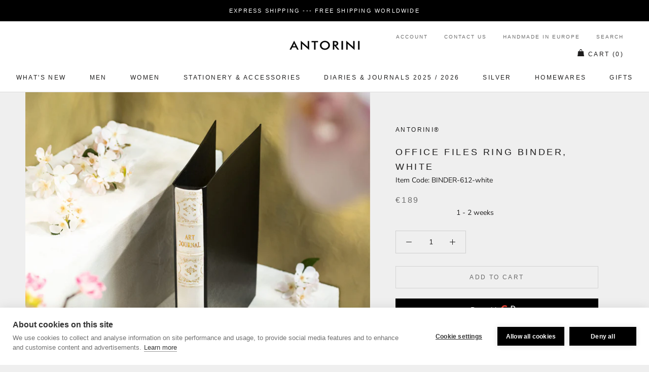

--- FILE ---
content_type: text/html; charset=utf-8
request_url: https://www.antorini.com/products/office-files-ring-binder-white-1
body_size: 55196
content:

       
       <!doctype html>

<html class="no-js" lang="en-GB">
  <head>
    <meta charset="utf-8"> 
    <meta http-equiv="X-UA-Compatible" content="IE=edge,chrome=1">
    <meta name="viewport" content="width=device-width, initial-scale=1.0, height=device-height, minimum-scale=1.0, user-scalable=0">
    <meta name="theme-color" content="">
	<meta name="keywords" content="Luxury Gifts, Leather Wallets, Designer Handbags, ANTORINI, Best, Best Men's Wallets, designer, handbags, planners, scarves, gifts, briefcases, leather, luxury, gifts for men, gifts for women, high-end, luxurious, top luxury brand, most gifted, luxury leather goods, the highest duality, premium designer exclusive gifts, Most Popular Luxury Brands" />
	<meta name="author" content="LUSSOLIBE Milano SE, www.antorini.com, Antorini" />
   	<meta name="robots" content="index, follow" />
    <meta property="og:image" content="https://cdn.shopify.com/s/files/1/1526/2780/files/logo.png?388" />
    <meta property="og:image_alt" content="Luxury gifts, leather goods stores, small leather goods" />
	<meta property="og:url" content="https://www.antorini.com" />
	<meta property="og:site_name" content="Gifts, Handbags and Wallets Antorini" />
	<meta property="og:type" content="article" />
	<meta property="og:title" content="ANTORINI Best Sellers: Best Men's Wallets, Luxury Gifts for Men, Wallets, luxury gifts, Leather Wallets, Designer Handbags" />
	<meta property="og:description" content="Leather Wallets, Designer Handbags, Best Gifts for Men: Gift Guide For Him and For Her. 2024 Best Luxury Gifts! Leather goods stores, small leather goods. Premium Designer Exclusive Gifts, handbags and Leather Goods manufactured with care and love! Find the perfect luxury gift for him and for her on Antorini's Official Site! Leather goods handmade." />
	<meta property="twitter:site" content="@Antorini_com" />
        
   <html lang="en">
     <html lang="de">
       <html lang="cs">
         <html lang="fr">
   	
    <link rel="alternate" hreflang="en-GB" href="https://www.antorini.com">
    <link rel="alternate" type="application/rss+xml" title="Luxury designer fashion. Exclusive Gifts, Fashion, Leather Wallets, Designer Handbags | ANTORINI" href="https://www.antorini.com/blogs/discover-antorini.atom" />

    <meta property="og:locale" content="en_GB" />
    
    <meta itemprop="priceCurrency" content="EUR" />
   <meta name="google-site-verification" content="Y5ld7KNxg86FJx8o__vNqRjLpfMNtMxPZbFGu3WQPZM" />
    <meta name="google-site-verification" content="c6ElBnLAgF7CbbtWXyRx-exPaDr4Q9fYcrcfk9o04ms" />
    <meta name="p:domain_verify" content="53e8dd20b22d4d9c780bcce88c8405d8"/>
    
    <link href="https://cdn.shopify.com/s/files/1/0214/8722/2884/files/apple-touch-icon-57x57.png" rel="apple-touch-icon" title="luxury gifts" sizes="57x57">
	<link href="https://cdn.shopify.com/s/files/1/0214/8722/2884/files/apple-touch-icon-60x60.png" rel="apple-touch-icon" title="luxury gifts" sizes="60x60">
	<link href="https://cdn.shopify.com/s/files/1/0214/8722/2884/files/apple-touch-icon-72x72.png" rel="apple-touch-icon" title="luxury gifts" sizes="72x72">
	<link href="https://cdn.shopify.com/s/files/1/0214/8722/2884/files/apple-touch-icon-76x76.png" rel="apple-touch-icon" title="luxury gifts" sizes="76x76">
	<link href="https://cdn.shopify.com/s/files/1/0214/8722/2884/files/apple-touch-icon-114x114.png" rel="apple-touch-icon" title="luxury gifts" sizes="114x114">
	<link rel="apple-touch-icon" sizes="120x120" href="https://cdn.shopify.com/s/files/1/0214/8722/2884/files/apple-touch-icon-120x120.png">
	<link href="https://cdn.shopify.com/s/files/1/0214/8722/2884/files/apple-touch-icon-144x144.png" rel="apple-touch-icon" title="luxury gifts" sizes="144x144">
	<link href="https://cdn.shopify.com/s/files/1/0214/8722/2884/files/apple-touch-icon-152x152.png" rel="apple-touch-icon" title="luxury gifts" sizes="152x152">
	<link href="https://cdn.shopify.com/s/files/1/0214/8722/2884/files/apple-touch-icon-180x180.png" rel="apple-touch-icon" title="luxury gifts" sizes="180x180">
		<link href="https://cdn.shopify.com/s/files/1/0214/8722/2884/files/favicon-194x194.png" rel="icon" title="luxury gifts" type="image/png" sizes="194x194">
	<link href="https://cdn.shopify.com/s/files/1/0214/8722/2884/files/android-chrome-192x192.png" rel="icon" title="luxury gifts" type="image/png" sizes="192x192">
	<link href="https://cdn.shopify.com/s/files/1/0214/8722/2884/files/favicon-16x16.png" rel="icon" title="luxury gifts" type="image/png" sizes="16x16">
    <link href="https://cdn.shopify.com/s/files/1/0214/8722/2884/files/svg.svg" rel="mask-icon" title="luxury gifts" >
    
    <span class="posted-on"><time class="updated" datetime="2024-02-29T10:12:59+05:30" itemprop="dateModified"></time><time class="entry-date published" datetime="2024-02-29T10:12:59+05:30" itemprop="datePublished"></time></span>
     
    <title>
      Office Files Ring Binder, White &ndash; ANTORINI®
    </title><meta name="description" content="Office Files Ring Binder in an Imitation of Historical Book in White color.  Please, do not hesitate to contact us if you need to change the ring binder&#39;s title.  Dimensions: 31 x 26 x 5 cm Color: White No Gift Packaging. ">
    
    <link rel="canonical" href="https://www.antorini.com/products/office-files-ring-binder-white-1"><link rel="shortcut icon" href="//www.antorini.com/cdn/shop/files/favicon_32x32.gif?v=1613550395" type="image/png"><meta property="og:type" content="product">
  <meta property="og:title" content="Office Files Ring Binder, White"><meta property="og:image" content="http://www.antorini.com/cdn/shop/products/ring-file-binder-white_grande.jpg?v=1662021188">
    <meta property="og:image:secure_url" content="https://www.antorini.com/cdn/shop/products/ring-file-binder-white_grande.jpg?v=1662021188"><meta property="product:price:amount" content="189.00">
  <meta property="product:price:currency" content="EUR"><meta property="og:description" content="Office Files Ring Binder in an Imitation of Historical Book in White color.  Please, do not hesitate to contact us if you need to change the ring binder&#39;s title.  Dimensions: 31 x 26 x 5 cm Color: White No Gift Packaging. "><meta property="og:url" content="https://www.antorini.com/products/office-files-ring-binder-white-1">
<meta property="og:site_name" content="ANTORINI®"><meta name="twitter:card" content="summary"><meta name="twitter:title" content="Office Files Ring Binder, White">
  <meta name="twitter:description" content="Office Files Ring Binder in an Imitation of Historical Book in White color. 
Please, do not hesitate to contact us if you need to change the ring binder&#39;s title. 
Dimensions: 31 x 26 x 5 cm Color: White No Gift Packaging. 
">
  <meta name="twitter:image" content="https://www.antorini.com/cdn/shop/products/ring-file-binder-white_600x600_crop_center.jpg?v=1662021188">

    <script>window.performance && window.performance.mark && window.performance.mark('shopify.content_for_header.start');</script><meta name="google-site-verification" content="c6ElBnLAgF7CbbtWXyRx-exPaDr4Q9fYcrcfk9o04ms">
<meta name="facebook-domain-verification" content="vqbeuasj90s3s8e9d9a4ougi3pdz1x">
<meta id="shopify-digital-wallet" name="shopify-digital-wallet" content="/15262780/digital_wallets/dialog">
<link rel="alternate" type="application/json+oembed" href="https://www.antorini.com/products/office-files-ring-binder-white-1.oembed">
<script async="async" src="/checkouts/internal/preloads.js?locale=en-DE"></script>
<script id="shopify-features" type="application/json">{"accessToken":"b2efdfdbcb31ab5ea2f8ff1cc8323594","betas":["rich-media-storefront-analytics"],"domain":"www.antorini.com","predictiveSearch":true,"shopId":15262780,"locale":"en"}</script>
<script>var Shopify = Shopify || {};
Shopify.shop = "antorini-store.myshopify.com";
Shopify.locale = "en-GB";
Shopify.currency = {"active":"EUR","rate":"1.0"};
Shopify.country = "DE";
Shopify.theme = {"name":"Prestige","id":37772165222,"schema_name":"Prestige","schema_version":"3.3.7","theme_store_id":855,"role":"main"};
Shopify.theme.handle = "null";
Shopify.theme.style = {"id":null,"handle":null};
Shopify.cdnHost = "www.antorini.com/cdn";
Shopify.routes = Shopify.routes || {};
Shopify.routes.root = "/";</script>
<script type="module">!function(o){(o.Shopify=o.Shopify||{}).modules=!0}(window);</script>
<script>!function(o){function n(){var o=[];function n(){o.push(Array.prototype.slice.apply(arguments))}return n.q=o,n}var t=o.Shopify=o.Shopify||{};t.loadFeatures=n(),t.autoloadFeatures=n()}(window);</script>
<script id="shop-js-analytics" type="application/json">{"pageType":"product"}</script>
<script defer="defer" async type="module" src="//www.antorini.com/cdn/shopifycloud/shop-js/modules/v2/client.init-shop-cart-sync_BT-GjEfc.en.esm.js"></script>
<script defer="defer" async type="module" src="//www.antorini.com/cdn/shopifycloud/shop-js/modules/v2/chunk.common_D58fp_Oc.esm.js"></script>
<script defer="defer" async type="module" src="//www.antorini.com/cdn/shopifycloud/shop-js/modules/v2/chunk.modal_xMitdFEc.esm.js"></script>
<script type="module">
  await import("//www.antorini.com/cdn/shopifycloud/shop-js/modules/v2/client.init-shop-cart-sync_BT-GjEfc.en.esm.js");
await import("//www.antorini.com/cdn/shopifycloud/shop-js/modules/v2/chunk.common_D58fp_Oc.esm.js");
await import("//www.antorini.com/cdn/shopifycloud/shop-js/modules/v2/chunk.modal_xMitdFEc.esm.js");

  window.Shopify.SignInWithShop?.initShopCartSync?.({"fedCMEnabled":true,"windoidEnabled":true});

</script>
<script>(function() {
  var isLoaded = false;
  function asyncLoad() {
    if (isLoaded) return;
    isLoaded = true;
    var urls = ["\/\/shopify.privy.com\/widget.js?shop=antorini-store.myshopify.com","\/\/d1liekpayvooaz.cloudfront.net\/apps\/customizery\/customizery.js?shop=antorini-store.myshopify.com","https:\/\/chimpstatic.com\/mcjs-connected\/js\/users\/a5c2631b3b3ab2536a9173f4e\/3e6c84359959b2e315470e0dc.js?shop=antorini-store.myshopify.com","https:\/\/api.ns8.com\/v1\/analytics\/script\/61593600?name=latestVisitors\u0026shop=antorini-store.myshopify.com","https:\/\/instafeed.nfcube.com\/cdn\/0308424cbba323b8fc0464091599a01a.js?shop=antorini-store.myshopify.com","\/\/edgecdnplus.com\/code?code=fcdb2eb4ff500791e331441164a4e3b1\u0026shop=antorini-store.myshopify.com","\/\/edgecdnplus.com\/onlinefloat?pos=bottomright\u0026code=fcdb2eb4ff500791e331441164a4e3b1\u0026shop=antorini-store.myshopify.com"];
    for (var i = 0; i < urls.length; i++) {
      var s = document.createElement('script');
      s.type = 'text/javascript';
      s.async = true;
      s.src = urls[i];
      var x = document.getElementsByTagName('script')[0];
      x.parentNode.insertBefore(s, x);
    }
  };
  if(window.attachEvent) {
    window.attachEvent('onload', asyncLoad);
  } else {
    window.addEventListener('load', asyncLoad, false);
  }
})();</script>
<script id="__st">var __st={"a":15262780,"offset":-43200,"reqid":"1fb4075c-c79b-4453-9eb1-1f0b3bb1b18b-1769117827","pageurl":"www.antorini.com\/products\/office-files-ring-binder-white-1","u":"7e8045594ba7","p":"product","rtyp":"product","rid":6786153578598};</script>
<script>window.ShopifyPaypalV4VisibilityTracking = true;</script>
<script id="captcha-bootstrap">!function(){'use strict';const t='contact',e='account',n='new_comment',o=[[t,t],['blogs',n],['comments',n],[t,'customer']],c=[[e,'customer_login'],[e,'guest_login'],[e,'recover_customer_password'],[e,'create_customer']],r=t=>t.map((([t,e])=>`form[action*='/${t}']:not([data-nocaptcha='true']) input[name='form_type'][value='${e}']`)).join(','),a=t=>()=>t?[...document.querySelectorAll(t)].map((t=>t.form)):[];function s(){const t=[...o],e=r(t);return a(e)}const i='password',u='form_key',d=['recaptcha-v3-token','g-recaptcha-response','h-captcha-response',i],f=()=>{try{return window.sessionStorage}catch{return}},m='__shopify_v',_=t=>t.elements[u];function p(t,e,n=!1){try{const o=window.sessionStorage,c=JSON.parse(o.getItem(e)),{data:r}=function(t){const{data:e,action:n}=t;return t[m]||n?{data:e,action:n}:{data:t,action:n}}(c);for(const[e,n]of Object.entries(r))t.elements[e]&&(t.elements[e].value=n);n&&o.removeItem(e)}catch(o){console.error('form repopulation failed',{error:o})}}const l='form_type',E='cptcha';function T(t){t.dataset[E]=!0}const w=window,h=w.document,L='Shopify',v='ce_forms',y='captcha';let A=!1;((t,e)=>{const n=(g='f06e6c50-85a8-45c8-87d0-21a2b65856fe',I='https://cdn.shopify.com/shopifycloud/storefront-forms-hcaptcha/ce_storefront_forms_captcha_hcaptcha.v1.5.2.iife.js',D={infoText:'Protected by hCaptcha',privacyText:'Privacy',termsText:'Terms'},(t,e,n)=>{const o=w[L][v],c=o.bindForm;if(c)return c(t,g,e,D).then(n);var r;o.q.push([[t,g,e,D],n]),r=I,A||(h.body.append(Object.assign(h.createElement('script'),{id:'captcha-provider',async:!0,src:r})),A=!0)});var g,I,D;w[L]=w[L]||{},w[L][v]=w[L][v]||{},w[L][v].q=[],w[L][y]=w[L][y]||{},w[L][y].protect=function(t,e){n(t,void 0,e),T(t)},Object.freeze(w[L][y]),function(t,e,n,w,h,L){const[v,y,A,g]=function(t,e,n){const i=e?o:[],u=t?c:[],d=[...i,...u],f=r(d),m=r(i),_=r(d.filter((([t,e])=>n.includes(e))));return[a(f),a(m),a(_),s()]}(w,h,L),I=t=>{const e=t.target;return e instanceof HTMLFormElement?e:e&&e.form},D=t=>v().includes(t);t.addEventListener('submit',(t=>{const e=I(t);if(!e)return;const n=D(e)&&!e.dataset.hcaptchaBound&&!e.dataset.recaptchaBound,o=_(e),c=g().includes(e)&&(!o||!o.value);(n||c)&&t.preventDefault(),c&&!n&&(function(t){try{if(!f())return;!function(t){const e=f();if(!e)return;const n=_(t);if(!n)return;const o=n.value;o&&e.removeItem(o)}(t);const e=Array.from(Array(32),(()=>Math.random().toString(36)[2])).join('');!function(t,e){_(t)||t.append(Object.assign(document.createElement('input'),{type:'hidden',name:u})),t.elements[u].value=e}(t,e),function(t,e){const n=f();if(!n)return;const o=[...t.querySelectorAll(`input[type='${i}']`)].map((({name:t})=>t)),c=[...d,...o],r={};for(const[a,s]of new FormData(t).entries())c.includes(a)||(r[a]=s);n.setItem(e,JSON.stringify({[m]:1,action:t.action,data:r}))}(t,e)}catch(e){console.error('failed to persist form',e)}}(e),e.submit())}));const S=(t,e)=>{t&&!t.dataset[E]&&(n(t,e.some((e=>e===t))),T(t))};for(const o of['focusin','change'])t.addEventListener(o,(t=>{const e=I(t);D(e)&&S(e,y())}));const B=e.get('form_key'),M=e.get(l),P=B&&M;t.addEventListener('DOMContentLoaded',(()=>{const t=y();if(P)for(const e of t)e.elements[l].value===M&&p(e,B);[...new Set([...A(),...v().filter((t=>'true'===t.dataset.shopifyCaptcha))])].forEach((e=>S(e,t)))}))}(h,new URLSearchParams(w.location.search),n,t,e,['guest_login'])})(!0,!0)}();</script>
<script integrity="sha256-4kQ18oKyAcykRKYeNunJcIwy7WH5gtpwJnB7kiuLZ1E=" data-source-attribution="shopify.loadfeatures" defer="defer" src="//www.antorini.com/cdn/shopifycloud/storefront/assets/storefront/load_feature-a0a9edcb.js" crossorigin="anonymous"></script>
<script data-source-attribution="shopify.dynamic_checkout.dynamic.init">var Shopify=Shopify||{};Shopify.PaymentButton=Shopify.PaymentButton||{isStorefrontPortableWallets:!0,init:function(){window.Shopify.PaymentButton.init=function(){};var t=document.createElement("script");t.src="https://www.antorini.com/cdn/shopifycloud/portable-wallets/latest/portable-wallets.en.js",t.type="module",document.head.appendChild(t)}};
</script>
<script data-source-attribution="shopify.dynamic_checkout.buyer_consent">
  function portableWalletsHideBuyerConsent(e){var t=document.getElementById("shopify-buyer-consent"),n=document.getElementById("shopify-subscription-policy-button");t&&n&&(t.classList.add("hidden"),t.setAttribute("aria-hidden","true"),n.removeEventListener("click",e))}function portableWalletsShowBuyerConsent(e){var t=document.getElementById("shopify-buyer-consent"),n=document.getElementById("shopify-subscription-policy-button");t&&n&&(t.classList.remove("hidden"),t.removeAttribute("aria-hidden"),n.addEventListener("click",e))}window.Shopify?.PaymentButton&&(window.Shopify.PaymentButton.hideBuyerConsent=portableWalletsHideBuyerConsent,window.Shopify.PaymentButton.showBuyerConsent=portableWalletsShowBuyerConsent);
</script>
<script>
  function portableWalletsCleanup(e){e&&e.src&&console.error("Failed to load portable wallets script "+e.src);var t=document.querySelectorAll("shopify-accelerated-checkout .shopify-payment-button__skeleton, shopify-accelerated-checkout-cart .wallet-cart-button__skeleton"),e=document.getElementById("shopify-buyer-consent");for(let e=0;e<t.length;e++)t[e].remove();e&&e.remove()}function portableWalletsNotLoadedAsModule(e){e instanceof ErrorEvent&&"string"==typeof e.message&&e.message.includes("import.meta")&&"string"==typeof e.filename&&e.filename.includes("portable-wallets")&&(window.removeEventListener("error",portableWalletsNotLoadedAsModule),window.Shopify.PaymentButton.failedToLoad=e,"loading"===document.readyState?document.addEventListener("DOMContentLoaded",window.Shopify.PaymentButton.init):window.Shopify.PaymentButton.init())}window.addEventListener("error",portableWalletsNotLoadedAsModule);
</script>

<script type="module" src="https://www.antorini.com/cdn/shopifycloud/portable-wallets/latest/portable-wallets.en.js" onError="portableWalletsCleanup(this)" crossorigin="anonymous"></script>
<script nomodule>
  document.addEventListener("DOMContentLoaded", portableWalletsCleanup);
</script>

<link id="shopify-accelerated-checkout-styles" rel="stylesheet" media="screen" href="https://www.antorini.com/cdn/shopifycloud/portable-wallets/latest/accelerated-checkout-backwards-compat.css" crossorigin="anonymous">
<style id="shopify-accelerated-checkout-cart">
        #shopify-buyer-consent {
  margin-top: 1em;
  display: inline-block;
  width: 100%;
}

#shopify-buyer-consent.hidden {
  display: none;
}

#shopify-subscription-policy-button {
  background: none;
  border: none;
  padding: 0;
  text-decoration: underline;
  font-size: inherit;
  cursor: pointer;
}

#shopify-subscription-policy-button::before {
  box-shadow: none;
}

      </style>

<script>window.performance && window.performance.mark && window.performance.mark('shopify.content_for_header.end');</script>

    <link rel="stylesheet" href="//www.antorini.com/cdn/shop/t/15/assets/theme.scss.css?v=18483718631540185231760195829">

    <script>
      // This allows to expose several variables to the global scope, to be used in scripts
      window.theme = {
        template: "product",
        shopCurrency: "EUR",
        moneyFormat: "\u003cspan class=money\u003e€{{amount}}\u003c\/span\u003e",
        moneyWithCurrencyFormat: "\u003cspan class=money\u003e€{{amount}} EUR\u003c\/span\u003e",
        currencyConversionEnabled: false,
        currencyConversionMoneyFormat: "money_format",
        currencyConversionRoundAmounts: true,
        productImageSize: "natural",
        searchMode: "product,article",
        showPageTransition: false,
        showElementStaggering: true,
        showImageZooming: true,
        enableExperimentalResizeObserver: false
      };

      window.languages = {
        cartAddNote: "Add Order Note",
        cartEditNote: "Edit Order Note",
        productImageLoadingError: "This image could not be loaded. Please try to reload the page.",
        productFormAddToCart: "Add to cart",
        productFormUnavailable: "Unavailable",
        productFormSoldOut: "Sold Out",
        shippingEstimatorOneResult: "1 option available:",
        shippingEstimatorMoreResults: "{{count}} options available:",
        shippingEstimatorNoResults: "No shipping could be found"
      };

      window.lazySizesConfig = {
        loadHidden: false,
        hFac: 0.5,
        expFactor: 2,
        ricTimeout: 150,
        lazyClass: 'Image--lazyLoad',
        loadingClass: 'Image--lazyLoading',
        loadedClass: 'Image--lazyLoaded'
      };

      document.documentElement.className = document.documentElement.className.replace('no-js', 'js');
      document.documentElement.style.setProperty('--window-height', window.innerHeight + 'px');

      // We do a quick detection of some features (we could use Modernizr but for so little...)
      (function() {
        document.documentElement.className += ((window.CSS && window.CSS.supports('(position: sticky) or (position: -webkit-sticky)')) ? ' supports-sticky' : ' no-supports-sticky');
        document.documentElement.className += (window.matchMedia('(-moz-touch-enabled: 1), (hover: none)')).matches ? ' no-supports-hover' : ' supports-hover';
      }());

      // This code is done to force reload the page when the back button is hit (which allows to fix stale data on cart, for instance)
      if (performance.navigation.type === 2) {
        location.reload(true);
      }
    </script>

    <script src="//www.antorini.com/cdn/shop/t/15/assets/lazysizes.min.js?v=174358363404432586981552845848" async></script>

    
<script src="https://polyfill-fastly.net/v3/polyfill.min.js?unknown=polyfill&features=fetch,Element.prototype.closest,Element.prototype.remove,Element.prototype.classList,Array.prototype.includes,Array.prototype.fill,Object.assign,CustomEvent,IntersectionObserver,IntersectionObserverEntry" defer></script>
    <script src="//www.antorini.com/cdn/shop/t/15/assets/libs.min.js?v=88466822118989791001552845848" defer></script>
    <script src="//www.antorini.com/cdn/shop/t/15/assets/theme.min.js?v=96731946595872669831552845849" defer></script>
    <script src="//www.antorini.com/cdn/shop/t/15/assets/custom.js?v=8814717088703906631552845848" defer></script>

    <!-- Copyright FeedArmy 2019 Version 2.33 -->

<script type="application/ld+json" data-creator_name="FeedArmy">
{
  "@context": "http://schema.org/",
  "@type": "Product",
  "name": "Office Files Ring Binder, White",
  "url": "https://www.antorini.com/products/office-files-ring-binder-white-1","sku": "BINDER-612-white","productID": "6786153578598",
  "brand": {
    "@type": "Thing",
    "name": "ANTORINI®"
  },
  "description": "Office Files Ring Binder in an Imitation of Historical Book in White color. 
Please, do not hesitate to contact us if you need to change the ring binder&#39;s title. 
Dimensions: 31 x 26 x 5 cm Color: White No Gift Packaging. 
",
  "image": "https://www.antorini.com/cdn/shop/products/ring-file-binder-white_grande.jpg?v=1662021188","offers": 
      {
        "@type" : "Offer",
        "priceCurrency": "EUR",
        "price": "189.00",
        "itemCondition" : "http://schema.org/NewCondition",
        "availability" : "http://schema.org/InStock",
        "url" : "https://www.antorini.com/products/office-files-ring-binder-white-1?variant=39811152248934","image": "https://www.antorini.com/cdn/shop/products/ring-file-binder-white_grande.jpg?v=1662021188","name" : "Office Files Ring Binder, White","sku": "BINDER-612-white","description" : "Office Files Ring Binder in an Imitation of Historical Book in White color. 
Please, do not hesitate to contact us if you need to change the ring binder&#39;s title. 
Dimensions: 31 x 26 x 5 cm Color: White No Gift Packaging. 
","priceValidUntil": "2027-01-22"
      }}
</script>
<!-- Copyright FeedArmy 2019 Version 2.33 -->
           <meta name="p:domain_verify" content="7fe30c73c03a6f4d5ba69e5f30ed88f0"/>
  <link href="https://monorail-edge.shopifysvc.com" rel="dns-prefetch">
<script>(function(){if ("sendBeacon" in navigator && "performance" in window) {try {var session_token_from_headers = performance.getEntriesByType('navigation')[0].serverTiming.find(x => x.name == '_s').description;} catch {var session_token_from_headers = undefined;}var session_cookie_matches = document.cookie.match(/_shopify_s=([^;]*)/);var session_token_from_cookie = session_cookie_matches && session_cookie_matches.length === 2 ? session_cookie_matches[1] : "";var session_token = session_token_from_headers || session_token_from_cookie || "";function handle_abandonment_event(e) {var entries = performance.getEntries().filter(function(entry) {return /monorail-edge.shopifysvc.com/.test(entry.name);});if (!window.abandonment_tracked && entries.length === 0) {window.abandonment_tracked = true;var currentMs = Date.now();var navigation_start = performance.timing.navigationStart;var payload = {shop_id: 15262780,url: window.location.href,navigation_start,duration: currentMs - navigation_start,session_token,page_type: "product"};window.navigator.sendBeacon("https://monorail-edge.shopifysvc.com/v1/produce", JSON.stringify({schema_id: "online_store_buyer_site_abandonment/1.1",payload: payload,metadata: {event_created_at_ms: currentMs,event_sent_at_ms: currentMs}}));}}window.addEventListener('pagehide', handle_abandonment_event);}}());</script>
<script id="web-pixels-manager-setup">(function e(e,d,r,n,o){if(void 0===o&&(o={}),!Boolean(null===(a=null===(i=window.Shopify)||void 0===i?void 0:i.analytics)||void 0===a?void 0:a.replayQueue)){var i,a;window.Shopify=window.Shopify||{};var t=window.Shopify;t.analytics=t.analytics||{};var s=t.analytics;s.replayQueue=[],s.publish=function(e,d,r){return s.replayQueue.push([e,d,r]),!0};try{self.performance.mark("wpm:start")}catch(e){}var l=function(){var e={modern:/Edge?\/(1{2}[4-9]|1[2-9]\d|[2-9]\d{2}|\d{4,})\.\d+(\.\d+|)|Firefox\/(1{2}[4-9]|1[2-9]\d|[2-9]\d{2}|\d{4,})\.\d+(\.\d+|)|Chrom(ium|e)\/(9{2}|\d{3,})\.\d+(\.\d+|)|(Maci|X1{2}).+ Version\/(15\.\d+|(1[6-9]|[2-9]\d|\d{3,})\.\d+)([,.]\d+|)( \(\w+\)|)( Mobile\/\w+|) Safari\/|Chrome.+OPR\/(9{2}|\d{3,})\.\d+\.\d+|(CPU[ +]OS|iPhone[ +]OS|CPU[ +]iPhone|CPU IPhone OS|CPU iPad OS)[ +]+(15[._]\d+|(1[6-9]|[2-9]\d|\d{3,})[._]\d+)([._]\d+|)|Android:?[ /-](13[3-9]|1[4-9]\d|[2-9]\d{2}|\d{4,})(\.\d+|)(\.\d+|)|Android.+Firefox\/(13[5-9]|1[4-9]\d|[2-9]\d{2}|\d{4,})\.\d+(\.\d+|)|Android.+Chrom(ium|e)\/(13[3-9]|1[4-9]\d|[2-9]\d{2}|\d{4,})\.\d+(\.\d+|)|SamsungBrowser\/([2-9]\d|\d{3,})\.\d+/,legacy:/Edge?\/(1[6-9]|[2-9]\d|\d{3,})\.\d+(\.\d+|)|Firefox\/(5[4-9]|[6-9]\d|\d{3,})\.\d+(\.\d+|)|Chrom(ium|e)\/(5[1-9]|[6-9]\d|\d{3,})\.\d+(\.\d+|)([\d.]+$|.*Safari\/(?![\d.]+ Edge\/[\d.]+$))|(Maci|X1{2}).+ Version\/(10\.\d+|(1[1-9]|[2-9]\d|\d{3,})\.\d+)([,.]\d+|)( \(\w+\)|)( Mobile\/\w+|) Safari\/|Chrome.+OPR\/(3[89]|[4-9]\d|\d{3,})\.\d+\.\d+|(CPU[ +]OS|iPhone[ +]OS|CPU[ +]iPhone|CPU IPhone OS|CPU iPad OS)[ +]+(10[._]\d+|(1[1-9]|[2-9]\d|\d{3,})[._]\d+)([._]\d+|)|Android:?[ /-](13[3-9]|1[4-9]\d|[2-9]\d{2}|\d{4,})(\.\d+|)(\.\d+|)|Mobile Safari.+OPR\/([89]\d|\d{3,})\.\d+\.\d+|Android.+Firefox\/(13[5-9]|1[4-9]\d|[2-9]\d{2}|\d{4,})\.\d+(\.\d+|)|Android.+Chrom(ium|e)\/(13[3-9]|1[4-9]\d|[2-9]\d{2}|\d{4,})\.\d+(\.\d+|)|Android.+(UC? ?Browser|UCWEB|U3)[ /]?(15\.([5-9]|\d{2,})|(1[6-9]|[2-9]\d|\d{3,})\.\d+)\.\d+|SamsungBrowser\/(5\.\d+|([6-9]|\d{2,})\.\d+)|Android.+MQ{2}Browser\/(14(\.(9|\d{2,})|)|(1[5-9]|[2-9]\d|\d{3,})(\.\d+|))(\.\d+|)|K[Aa][Ii]OS\/(3\.\d+|([4-9]|\d{2,})\.\d+)(\.\d+|)/},d=e.modern,r=e.legacy,n=navigator.userAgent;return n.match(d)?"modern":n.match(r)?"legacy":"unknown"}(),u="modern"===l?"modern":"legacy",c=(null!=n?n:{modern:"",legacy:""})[u],f=function(e){return[e.baseUrl,"/wpm","/b",e.hashVersion,"modern"===e.buildTarget?"m":"l",".js"].join("")}({baseUrl:d,hashVersion:r,buildTarget:u}),m=function(e){var d=e.version,r=e.bundleTarget,n=e.surface,o=e.pageUrl,i=e.monorailEndpoint;return{emit:function(e){var a=e.status,t=e.errorMsg,s=(new Date).getTime(),l=JSON.stringify({metadata:{event_sent_at_ms:s},events:[{schema_id:"web_pixels_manager_load/3.1",payload:{version:d,bundle_target:r,page_url:o,status:a,surface:n,error_msg:t},metadata:{event_created_at_ms:s}}]});if(!i)return console&&console.warn&&console.warn("[Web Pixels Manager] No Monorail endpoint provided, skipping logging."),!1;try{return self.navigator.sendBeacon.bind(self.navigator)(i,l)}catch(e){}var u=new XMLHttpRequest;try{return u.open("POST",i,!0),u.setRequestHeader("Content-Type","text/plain"),u.send(l),!0}catch(e){return console&&console.warn&&console.warn("[Web Pixels Manager] Got an unhandled error while logging to Monorail."),!1}}}}({version:r,bundleTarget:l,surface:e.surface,pageUrl:self.location.href,monorailEndpoint:e.monorailEndpoint});try{o.browserTarget=l,function(e){var d=e.src,r=e.async,n=void 0===r||r,o=e.onload,i=e.onerror,a=e.sri,t=e.scriptDataAttributes,s=void 0===t?{}:t,l=document.createElement("script"),u=document.querySelector("head"),c=document.querySelector("body");if(l.async=n,l.src=d,a&&(l.integrity=a,l.crossOrigin="anonymous"),s)for(var f in s)if(Object.prototype.hasOwnProperty.call(s,f))try{l.dataset[f]=s[f]}catch(e){}if(o&&l.addEventListener("load",o),i&&l.addEventListener("error",i),u)u.appendChild(l);else{if(!c)throw new Error("Did not find a head or body element to append the script");c.appendChild(l)}}({src:f,async:!0,onload:function(){if(!function(){var e,d;return Boolean(null===(d=null===(e=window.Shopify)||void 0===e?void 0:e.analytics)||void 0===d?void 0:d.initialized)}()){var d=window.webPixelsManager.init(e)||void 0;if(d){var r=window.Shopify.analytics;r.replayQueue.forEach((function(e){var r=e[0],n=e[1],o=e[2];d.publishCustomEvent(r,n,o)})),r.replayQueue=[],r.publish=d.publishCustomEvent,r.visitor=d.visitor,r.initialized=!0}}},onerror:function(){return m.emit({status:"failed",errorMsg:"".concat(f," has failed to load")})},sri:function(e){var d=/^sha384-[A-Za-z0-9+/=]+$/;return"string"==typeof e&&d.test(e)}(c)?c:"",scriptDataAttributes:o}),m.emit({status:"loading"})}catch(e){m.emit({status:"failed",errorMsg:(null==e?void 0:e.message)||"Unknown error"})}}})({shopId: 15262780,storefrontBaseUrl: "https://www.antorini.com",extensionsBaseUrl: "https://extensions.shopifycdn.com/cdn/shopifycloud/web-pixels-manager",monorailEndpoint: "https://monorail-edge.shopifysvc.com/unstable/produce_batch",surface: "storefront-renderer",enabledBetaFlags: ["2dca8a86"],webPixelsConfigList: [{"id":"3142451540","configuration":"{\"APICode\":\"fcdb2eb4ff500791e331441164a4e3b1\"}","eventPayloadVersion":"v1","runtimeContext":"STRICT","scriptVersion":"cb780c74fa5dd90f3cd3722071ba8b12","type":"APP","apiClientId":826496,"privacyPurposes":["ANALYTICS"],"dataSharingAdjustments":{"protectedCustomerApprovalScopes":[]}},{"id":"1137312084","configuration":"{\"config\":\"{\\\"pixel_id\\\":\\\"AW-868991179\\\",\\\"target_country\\\":\\\"BE\\\",\\\"gtag_events\\\":[{\\\"type\\\":\\\"search\\\",\\\"action_label\\\":\\\"AW-868991179\\\/7gq7CL36xcwBEMuBr54D\\\"},{\\\"type\\\":\\\"begin_checkout\\\",\\\"action_label\\\":\\\"AW-868991179\\\/6ixjCLr6xcwBEMuBr54D\\\"},{\\\"type\\\":\\\"view_item\\\",\\\"action_label\\\":[\\\"AW-868991179\\\/alxXCLT6xcwBEMuBr54D\\\",\\\"MC-HFJGVB2PCN\\\"]},{\\\"type\\\":\\\"purchase\\\",\\\"action_label\\\":[\\\"AW-868991179\\\/mYAwCLH6xcwBEMuBr54D\\\",\\\"MC-HFJGVB2PCN\\\"]},{\\\"type\\\":\\\"page_view\\\",\\\"action_label\\\":[\\\"AW-868991179\\\/ftFoCK76xcwBEMuBr54D\\\",\\\"MC-HFJGVB2PCN\\\"]},{\\\"type\\\":\\\"add_payment_info\\\",\\\"action_label\\\":\\\"AW-868991179\\\/DWuzCMD6xcwBEMuBr54D\\\"},{\\\"type\\\":\\\"add_to_cart\\\",\\\"action_label\\\":\\\"AW-868991179\\\/1qFhCLf6xcwBEMuBr54D\\\"}],\\\"enable_monitoring_mode\\\":false}\"}","eventPayloadVersion":"v1","runtimeContext":"OPEN","scriptVersion":"b2a88bafab3e21179ed38636efcd8a93","type":"APP","apiClientId":1780363,"privacyPurposes":[],"dataSharingAdjustments":{"protectedCustomerApprovalScopes":["read_customer_address","read_customer_email","read_customer_name","read_customer_personal_data","read_customer_phone"]}},{"id":"165413204","eventPayloadVersion":"v1","runtimeContext":"LAX","scriptVersion":"1","type":"CUSTOM","privacyPurposes":["MARKETING"],"name":"Meta pixel (migrated)"},{"id":"186483028","eventPayloadVersion":"v1","runtimeContext":"LAX","scriptVersion":"1","type":"CUSTOM","privacyPurposes":["ANALYTICS"],"name":"Google Analytics tag (migrated)"},{"id":"shopify-app-pixel","configuration":"{}","eventPayloadVersion":"v1","runtimeContext":"STRICT","scriptVersion":"0450","apiClientId":"shopify-pixel","type":"APP","privacyPurposes":["ANALYTICS","MARKETING"]},{"id":"shopify-custom-pixel","eventPayloadVersion":"v1","runtimeContext":"LAX","scriptVersion":"0450","apiClientId":"shopify-pixel","type":"CUSTOM","privacyPurposes":["ANALYTICS","MARKETING"]}],isMerchantRequest: false,initData: {"shop":{"name":"ANTORINI®","paymentSettings":{"currencyCode":"EUR"},"myshopifyDomain":"antorini-store.myshopify.com","countryCode":"CZ","storefrontUrl":"https:\/\/www.antorini.com"},"customer":null,"cart":null,"checkout":null,"productVariants":[{"price":{"amount":189.0,"currencyCode":"EUR"},"product":{"title":"Office Files Ring Binder, White","vendor":"ANTORINI®","id":"6786153578598","untranslatedTitle":"Office Files Ring Binder, White","url":"\/products\/office-files-ring-binder-white-1","type":"Office Files Ring Binders"},"id":"39811152248934","image":{"src":"\/\/www.antorini.com\/cdn\/shop\/products\/ring-file-binder-white.jpg?v=1662021188"},"sku":"BINDER-612-white","title":"Default Title","untranslatedTitle":"Default Title"}],"purchasingCompany":null},},"https://www.antorini.com/cdn","fcfee988w5aeb613cpc8e4bc33m6693e112",{"modern":"","legacy":""},{"shopId":"15262780","storefrontBaseUrl":"https:\/\/www.antorini.com","extensionBaseUrl":"https:\/\/extensions.shopifycdn.com\/cdn\/shopifycloud\/web-pixels-manager","surface":"storefront-renderer","enabledBetaFlags":"[\"2dca8a86\"]","isMerchantRequest":"false","hashVersion":"fcfee988w5aeb613cpc8e4bc33m6693e112","publish":"custom","events":"[[\"page_viewed\",{}],[\"product_viewed\",{\"productVariant\":{\"price\":{\"amount\":189.0,\"currencyCode\":\"EUR\"},\"product\":{\"title\":\"Office Files Ring Binder, White\",\"vendor\":\"ANTORINI®\",\"id\":\"6786153578598\",\"untranslatedTitle\":\"Office Files Ring Binder, White\",\"url\":\"\/products\/office-files-ring-binder-white-1\",\"type\":\"Office Files Ring Binders\"},\"id\":\"39811152248934\",\"image\":{\"src\":\"\/\/www.antorini.com\/cdn\/shop\/products\/ring-file-binder-white.jpg?v=1662021188\"},\"sku\":\"BINDER-612-white\",\"title\":\"Default Title\",\"untranslatedTitle\":\"Default Title\"}}]]"});</script><script>
  window.ShopifyAnalytics = window.ShopifyAnalytics || {};
  window.ShopifyAnalytics.meta = window.ShopifyAnalytics.meta || {};
  window.ShopifyAnalytics.meta.currency = 'EUR';
  var meta = {"product":{"id":6786153578598,"gid":"gid:\/\/shopify\/Product\/6786153578598","vendor":"ANTORINI®","type":"Office Files Ring Binders","handle":"office-files-ring-binder-white-1","variants":[{"id":39811152248934,"price":18900,"name":"Office Files Ring Binder, White","public_title":null,"sku":"BINDER-612-white"}],"remote":false},"page":{"pageType":"product","resourceType":"product","resourceId":6786153578598,"requestId":"1fb4075c-c79b-4453-9eb1-1f0b3bb1b18b-1769117827"}};
  for (var attr in meta) {
    window.ShopifyAnalytics.meta[attr] = meta[attr];
  }
</script>
<script class="analytics">
  (function () {
    var customDocumentWrite = function(content) {
      var jquery = null;

      if (window.jQuery) {
        jquery = window.jQuery;
      } else if (window.Checkout && window.Checkout.$) {
        jquery = window.Checkout.$;
      }

      if (jquery) {
        jquery('body').append(content);
      }
    };

    var hasLoggedConversion = function(token) {
      if (token) {
        return document.cookie.indexOf('loggedConversion=' + token) !== -1;
      }
      return false;
    }

    var setCookieIfConversion = function(token) {
      if (token) {
        var twoMonthsFromNow = new Date(Date.now());
        twoMonthsFromNow.setMonth(twoMonthsFromNow.getMonth() + 2);

        document.cookie = 'loggedConversion=' + token + '; expires=' + twoMonthsFromNow;
      }
    }

    var trekkie = window.ShopifyAnalytics.lib = window.trekkie = window.trekkie || [];
    if (trekkie.integrations) {
      return;
    }
    trekkie.methods = [
      'identify',
      'page',
      'ready',
      'track',
      'trackForm',
      'trackLink'
    ];
    trekkie.factory = function(method) {
      return function() {
        var args = Array.prototype.slice.call(arguments);
        args.unshift(method);
        trekkie.push(args);
        return trekkie;
      };
    };
    for (var i = 0; i < trekkie.methods.length; i++) {
      var key = trekkie.methods[i];
      trekkie[key] = trekkie.factory(key);
    }
    trekkie.load = function(config) {
      trekkie.config = config || {};
      trekkie.config.initialDocumentCookie = document.cookie;
      var first = document.getElementsByTagName('script')[0];
      var script = document.createElement('script');
      script.type = 'text/javascript';
      script.onerror = function(e) {
        var scriptFallback = document.createElement('script');
        scriptFallback.type = 'text/javascript';
        scriptFallback.onerror = function(error) {
                var Monorail = {
      produce: function produce(monorailDomain, schemaId, payload) {
        var currentMs = new Date().getTime();
        var event = {
          schema_id: schemaId,
          payload: payload,
          metadata: {
            event_created_at_ms: currentMs,
            event_sent_at_ms: currentMs
          }
        };
        return Monorail.sendRequest("https://" + monorailDomain + "/v1/produce", JSON.stringify(event));
      },
      sendRequest: function sendRequest(endpointUrl, payload) {
        // Try the sendBeacon API
        if (window && window.navigator && typeof window.navigator.sendBeacon === 'function' && typeof window.Blob === 'function' && !Monorail.isIos12()) {
          var blobData = new window.Blob([payload], {
            type: 'text/plain'
          });

          if (window.navigator.sendBeacon(endpointUrl, blobData)) {
            return true;
          } // sendBeacon was not successful

        } // XHR beacon

        var xhr = new XMLHttpRequest();

        try {
          xhr.open('POST', endpointUrl);
          xhr.setRequestHeader('Content-Type', 'text/plain');
          xhr.send(payload);
        } catch (e) {
          console.log(e);
        }

        return false;
      },
      isIos12: function isIos12() {
        return window.navigator.userAgent.lastIndexOf('iPhone; CPU iPhone OS 12_') !== -1 || window.navigator.userAgent.lastIndexOf('iPad; CPU OS 12_') !== -1;
      }
    };
    Monorail.produce('monorail-edge.shopifysvc.com',
      'trekkie_storefront_load_errors/1.1',
      {shop_id: 15262780,
      theme_id: 37772165222,
      app_name: "storefront",
      context_url: window.location.href,
      source_url: "//www.antorini.com/cdn/s/trekkie.storefront.46a754ac07d08c656eb845cfbf513dd9a18d4ced.min.js"});

        };
        scriptFallback.async = true;
        scriptFallback.src = '//www.antorini.com/cdn/s/trekkie.storefront.46a754ac07d08c656eb845cfbf513dd9a18d4ced.min.js';
        first.parentNode.insertBefore(scriptFallback, first);
      };
      script.async = true;
      script.src = '//www.antorini.com/cdn/s/trekkie.storefront.46a754ac07d08c656eb845cfbf513dd9a18d4ced.min.js';
      first.parentNode.insertBefore(script, first);
    };
    trekkie.load(
      {"Trekkie":{"appName":"storefront","development":false,"defaultAttributes":{"shopId":15262780,"isMerchantRequest":null,"themeId":37772165222,"themeCityHash":"13133716121779116366","contentLanguage":"en-GB","currency":"EUR","eventMetadataId":"b95c4071-3e82-4f09-90bf-66ca9f5a3a4b"},"isServerSideCookieWritingEnabled":true,"monorailRegion":"shop_domain","enabledBetaFlags":["65f19447"]},"Session Attribution":{},"S2S":{"facebookCapiEnabled":false,"source":"trekkie-storefront-renderer","apiClientId":580111}}
    );

    var loaded = false;
    trekkie.ready(function() {
      if (loaded) return;
      loaded = true;

      window.ShopifyAnalytics.lib = window.trekkie;

      var originalDocumentWrite = document.write;
      document.write = customDocumentWrite;
      try { window.ShopifyAnalytics.merchantGoogleAnalytics.call(this); } catch(error) {};
      document.write = originalDocumentWrite;

      window.ShopifyAnalytics.lib.page(null,{"pageType":"product","resourceType":"product","resourceId":6786153578598,"requestId":"1fb4075c-c79b-4453-9eb1-1f0b3bb1b18b-1769117827","shopifyEmitted":true});

      var match = window.location.pathname.match(/checkouts\/(.+)\/(thank_you|post_purchase)/)
      var token = match? match[1]: undefined;
      if (!hasLoggedConversion(token)) {
        setCookieIfConversion(token);
        window.ShopifyAnalytics.lib.track("Viewed Product",{"currency":"EUR","variantId":39811152248934,"productId":6786153578598,"productGid":"gid:\/\/shopify\/Product\/6786153578598","name":"Office Files Ring Binder, White","price":"189.00","sku":"BINDER-612-white","brand":"ANTORINI®","variant":null,"category":"Office Files Ring Binders","nonInteraction":true,"remote":false},undefined,undefined,{"shopifyEmitted":true});
      window.ShopifyAnalytics.lib.track("monorail:\/\/trekkie_storefront_viewed_product\/1.1",{"currency":"EUR","variantId":39811152248934,"productId":6786153578598,"productGid":"gid:\/\/shopify\/Product\/6786153578598","name":"Office Files Ring Binder, White","price":"189.00","sku":"BINDER-612-white","brand":"ANTORINI®","variant":null,"category":"Office Files Ring Binders","nonInteraction":true,"remote":false,"referer":"https:\/\/www.antorini.com\/products\/office-files-ring-binder-white-1"});
      }
    });


        var eventsListenerScript = document.createElement('script');
        eventsListenerScript.async = true;
        eventsListenerScript.src = "//www.antorini.com/cdn/shopifycloud/storefront/assets/shop_events_listener-3da45d37.js";
        document.getElementsByTagName('head')[0].appendChild(eventsListenerScript);

})();</script>
  <script>
  if (!window.ga || (window.ga && typeof window.ga !== 'function')) {
    window.ga = function ga() {
      (window.ga.q = window.ga.q || []).push(arguments);
      if (window.Shopify && window.Shopify.analytics && typeof window.Shopify.analytics.publish === 'function') {
        window.Shopify.analytics.publish("ga_stub_called", {}, {sendTo: "google_osp_migration"});
      }
      console.error("Shopify's Google Analytics stub called with:", Array.from(arguments), "\nSee https://help.shopify.com/manual/promoting-marketing/pixels/pixel-migration#google for more information.");
    };
    if (window.Shopify && window.Shopify.analytics && typeof window.Shopify.analytics.publish === 'function') {
      window.Shopify.analytics.publish("ga_stub_initialized", {}, {sendTo: "google_osp_migration"});
    }
  }
</script>
<script
  defer
  src="https://www.antorini.com/cdn/shopifycloud/perf-kit/shopify-perf-kit-3.0.4.min.js"
  data-application="storefront-renderer"
  data-shop-id="15262780"
  data-render-region="gcp-us-east1"
  data-page-type="product"
  data-theme-instance-id="37772165222"
  data-theme-name="Prestige"
  data-theme-version="3.3.7"
  data-monorail-region="shop_domain"
  data-resource-timing-sampling-rate="10"
  data-shs="true"
  data-shs-beacon="true"
  data-shs-export-with-fetch="true"
  data-shs-logs-sample-rate="1"
  data-shs-beacon-endpoint="https://www.antorini.com/api/collect"
></script>
</head>

  <body class="prestige--v3  template-product">
    
    <a class="PageSkipLink u-visually-hidden" href="#main">Skip to content</a>
    <span class="LoadingBar"></span>
    <div class="PageOverlay"></div>
    <div class="PageTransition"></div>
    
       
    <div id="shopify-section-popup" class="shopify-section"></div>
    <div id="shopify-section-sidebar-menu" class="shopify-section"><section id="sidebar-menu" class="SidebarMenu Drawer Drawer--small Drawer--fromLeft" aria-hidden="true" data-section-id="sidebar-menu" data-section-type="sidebar-menu">
    <header class="Drawer__Header" data-drawer-animated-left>
      <button class="Drawer__Close Icon-Wrapper--clickable" data-action="close-drawer" data-drawer-id="sidebar-menu" aria-label="Close navigation"><svg class="Icon Icon--close" role="presentation" viewBox="0 0 16 14">
      <path d="M15 0L1 14m14 0L1 0" stroke="currentColor" fill="none" fill-rule="evenodd"></path>
    </svg></button>
    </header>

    <div class="Drawer__Content">
      <div class="Drawer__Main" data-drawer-animated-left data-scrollable>
        <div class="Drawer__Container">
          <nav class="SidebarMenu__Nav SidebarMenu__Nav--primary" aria-label="Sidebar navigation"><div class="Collapsible"><a href="/collections/new-arrivals" class="Collapsible__Button Heading Link Link--primary u-h6">WHAT&#39;S NEW</a></div><div class="Collapsible"><button class="Collapsible__Button Heading u-h6" data-action="toggle-collapsible" aria-expanded="false">MEN<span class="Collapsible__Plus"></span>
                  </button>

                  <div class="Collapsible__Inner">
                    <div class="Collapsible__Content"><div class="Collapsible"><button class="Collapsible__Button Heading Text--subdued Link--primary u-h7" data-action="toggle-collapsible" aria-expanded="false">Men&#39;s Accessories<span class="Collapsible__Plus"></span>
                            </button>

                            <div class="Collapsible__Inner">
                              <div class="Collapsible__Content">
                                <ul class="Linklist Linklist--bordered Linklist--spacingLoose"><li class="Linklist__Item">
                                      <a href="/collections/mens-fashion-accessories-1" class="Text--subdued Link Link--primary">New Accessories for Men</a>
                                    </li><li class="Linklist__Item">
                                      <a href="/collections/men-s-bracelets" class="Text--subdued Link Link--primary">Men’s Bracelets</a>
                                    </li><li class="Linklist__Item">
                                      <a href="/collections/mens-leather-briefcases" class="Text--subdued Link Link--primary">Leather Briefcases</a>
                                    </li><li class="Linklist__Item">
                                      <a href="/collections/luxury-ties" class="Text--subdued Link Link--primary">Luxury Silk Ties</a>
                                    </li><li class="Linklist__Item">
                                      <a href="/collections/ascot-ties" class="Text--subdued Link Link--primary">Ascot Ties</a>
                                    </li><li class="Linklist__Item">
                                      <a href="/collections/elegant-silk-pocket-squares" class="Text--subdued Link Link--primary">Silk Pocket Squares</a>
                                    </li><li class="Linklist__Item">
                                      <a href="/collections/mens-scarves" class="Text--subdued Link Link--primary">Scarves</a>
                                    </li><li class="Linklist__Item">
                                      <a href="/collections/italian-silk-bow-ties" class="Text--subdued Link Link--primary">Silk Bow Ties</a>
                                    </li><li class="Linklist__Item">
                                      <a href="/collections/travel-accessories" class="Text--subdued Link Link--primary">Travel Accessories</a>
                                    </li><li class="Linklist__Item">
                                      <a href="/collections/walking-sticks" class="Text--subdued Link Link--primary">Walking Sticks</a>
                                    </li><li class="Linklist__Item">
                                      <a href="/collections/mens-gloves" class="Text--subdued Link Link--primary">Leather Gloves</a>
                                    </li><li class="Linklist__Item">
                                      <a href="/collections/silver-hip-flasks" class="Text--subdued Link Link--primary">Silver Hip Flasks</a>
                                    </li><li class="Linklist__Item">
                                      <a href="/collections/face-masks" class="Text--subdued Link Link--primary">Face Masks</a>
                                    </li></ul>
                              </div>
                            </div></div><div class="Collapsible"><button class="Collapsible__Button Heading Text--subdued Link--primary u-h7" data-action="toggle-collapsible" aria-expanded="false">Men&#39;s Wallets<span class="Collapsible__Plus"></span>
                            </button>

                            <div class="Collapsible__Inner">
                              <div class="Collapsible__Content">
                                <ul class="Linklist Linklist--bordered Linklist--spacingLoose"><li class="Linklist__Item">
                                      <a href="https://www.antorini.com/collections/mens-wallets/mens-wallets_leather-bifold-wallets" class="Text--subdued Link Link--primary">Leather Bifold Wallets</a>
                                    </li><li class="Linklist__Item">
                                      <a href="https://www.antorini.com/collections/mens-wallets/mens-wallets_designer-mens-wallets" class="Text--subdued Link Link--primary">Designer Men&#39;s Wallets</a>
                                    </li><li class="Linklist__Item">
                                      <a href="https://www.antorini.com/collections/mens-wallets/mens-wallets_leather-coin-wallets" class="Text--subdued Link Link--primary">Leather Coin Wallets</a>
                                    </li><li class="Linklist__Item">
                                      <a href="/collections/leather-wallets" class="Text--subdued Link Link--primary">Men&#39;s Leather Wallets</a>
                                    </li><li class="Linklist__Item">
                                      <a href="/collections/card-wallets" class="Text--subdued Link Link--primary">Card Wallets</a>
                                    </li><li class="Linklist__Item">
                                      <a href="/collections/travel-wallets" class="Text--subdued Link Link--primary">Men&#39;s Travel Wallets</a>
                                    </li><li class="Linklist__Item">
                                      <a href="/collections/mens-leather-suit-wallets" class="Text--subdued Link Link--primary">Men&#39;s Leather Suit Wallets</a>
                                    </li><li class="Linklist__Item">
                                      <a href="/collections/silver-money-clips" class="Text--subdued Link Link--primary">Silver Money Clips</a>
                                    </li></ul>
                              </div>
                            </div></div><div class="Collapsible"><button class="Collapsible__Button Heading Text--subdued Link--primary u-h7" data-action="toggle-collapsible" aria-expanded="false">Cufflinks<span class="Collapsible__Plus"></span>
                            </button>

                            <div class="Collapsible__Inner">
                              <div class="Collapsible__Content">
                                <ul class="Linklist Linklist--bordered Linklist--spacingLoose"><li class="Linklist__Item">
                                      <a href="https://www.antorini.com/collections/silver/cufflinks" class="Text--subdued Link Link--primary">Silver Cufflinks</a>
                                    </li><li class="Linklist__Item">
                                      <a href="/collections/mens-cufflinks" class="Text--subdued Link Link--primary">Elegant Cufflinks</a>
                                    </li><li class="Linklist__Item">
                                      <a href="https://www.antorini.com/collections/silver/cufflinks+gold-plated-silver" class="Text--subdued Link Link--primary">Gold Plated Silver Cufflinks</a>
                                    </li><li class="Linklist__Item">
                                      <a href="https://www.antorini.com/collections/sterling-silver-cufflinks/925" class="Text--subdued Link Link--primary">925 Silver Cufflinks</a>
                                    </li><li class="Linklist__Item">
                                      <a href="/collections/lapel-pins" class="Text--subdued Link Link--primary">Silver Lapel Pins</a>
                                    </li><li class="Linklist__Item">
                                      <a href="https://www.antorini.com/collections/mens-jewelry-silver-925-1000" class="Text--subdued Link Link--primary">Men&#39;s Jewelry, silver</a>
                                    </li></ul>
                              </div>
                            </div></div></div>
                  </div></div><div class="Collapsible"><button class="Collapsible__Button Heading u-h6" data-action="toggle-collapsible" aria-expanded="false">Women<span class="Collapsible__Plus"></span>
                  </button>

                  <div class="Collapsible__Inner">
                    <div class="Collapsible__Content"><div class="Collapsible"><button class="Collapsible__Button Heading Text--subdued Link--primary u-h7" data-action="toggle-collapsible" aria-expanded="false">Women&#39;s Accessories<span class="Collapsible__Plus"></span>
                            </button>

                            <div class="Collapsible__Inner">
                              <div class="Collapsible__Content">
                                <ul class="Linklist Linklist--bordered Linklist--spacingLoose"><li class="Linklist__Item">
                                      <a href="/collections/silk-scarves" class="Text--subdued Link Link--primary">Silk Scarves</a>
                                    </li><li class="Linklist__Item">
                                      <a href="/collections/cuff-bracelets" class="Text--subdued Link Link--primary">Cuff Bracelets</a>
                                    </li><li class="Linklist__Item">
                                      <a href="https://www.antorini.com/collections/silver-cuff-bracelets" class="Text--subdued Link Link--primary">Silver Cuff Bracelets, 925/1000</a>
                                    </li><li class="Linklist__Item">
                                      <a href="/collections/womens-cashmere-socks" class="Text--subdued Link Link--primary">Women&#39;s Cashmere Socks</a>
                                    </li><li class="Linklist__Item">
                                      <a href="/collections/cashmere-scarves" class="Text--subdued Link Link--primary">Cashmere &amp; Wool Scarves</a>
                                    </li><li class="Linklist__Item">
                                      <a href="/collections/music-boxes" class="Text--subdued Link Link--primary">Music Boxes</a>
                                    </li><li class="Linklist__Item">
                                      <a href="/collections/ladies-gloves" class="Text--subdued Link Link--primary">Gloves</a>
                                    </li><li class="Linklist__Item">
                                      <a href="/collections/womens-travel-accessories" class="Text--subdued Link Link--primary">Women&#39;s Travel Accessories</a>
                                    </li><li class="Linklist__Item">
                                      <a href="/collections/silver-necklaces" class="Text--subdued Link Link--primary">Silver Necklaces</a>
                                    </li><li class="Linklist__Item">
                                      <a href="/collections/ladies-silver-earrings" class="Text--subdued Link Link--primary">Ladies Silver Earrings</a>
                                    </li><li class="Linklist__Item">
                                      <a href="/collections/silver-rings-for-women" class="Text--subdued Link Link--primary">Silver Rings</a>
                                    </li><li class="Linklist__Item">
                                      <a href="/collections/pendants" class="Text--subdued Link Link--primary">Silver Pendants</a>
                                    </li></ul>
                              </div>
                            </div></div><div class="Collapsible"><button class="Collapsible__Button Heading Text--subdued Link--primary u-h7" data-action="toggle-collapsible" aria-expanded="false">Handbags &amp; Purses<span class="Collapsible__Plus"></span>
                            </button>

                            <div class="Collapsible__Inner">
                              <div class="Collapsible__Content">
                                <ul class="Linklist Linklist--bordered Linklist--spacingLoose"><li class="Linklist__Item">
                                      <a href="/collections/womens-leather-purses" class="Text--subdued Link Link--primary">Women&#39;s Leather Purses</a>
                                    </li><li class="Linklist__Item">
                                      <a href="/collections/luxury-handbags" class="Text--subdued Link Link--primary">Luxury Handbags</a>
                                    </li><li class="Linklist__Item">
                                      <a href="/collections/leather-coin-purses" class="Text--subdued Link Link--primary">Leather Coin Purses</a>
                                    </li><li class="Linklist__Item">
                                      <a href="/collections/wallet-card-holders" class="Text--subdued Link Link--primary">Wallet Card Holders</a>
                                    </li></ul>
                              </div>
                            </div></div></div>
                  </div></div><div class="Collapsible"><button class="Collapsible__Button Heading u-h6" data-action="toggle-collapsible" aria-expanded="false">Stationery &amp; Accessories<span class="Collapsible__Plus"></span>
                  </button>

                  <div class="Collapsible__Inner">
                    <div class="Collapsible__Content"><div class="Collapsible"><button class="Collapsible__Button Heading Text--subdued Link--primary u-h7" data-action="toggle-collapsible" aria-expanded="false">Leather Stationery &amp; Accessories<span class="Collapsible__Plus"></span>
                            </button>

                            <div class="Collapsible__Inner">
                              <div class="Collapsible__Content">
                                <ul class="Linklist Linklist--bordered Linklist--spacingLoose"><li class="Linklist__Item">
                                      <a href="/collections/pocket-memo-pad" class="Text--subdued Link Link--primary">Pocket Memo Pads</a>
                                    </li><li class="Linklist__Item">
                                      <a href="/collections/historical-books" class="Text--subdued Link Link--primary">Office Desk Accessories</a>
                                    </li><li class="Linklist__Item">
                                      <a href="/collections/leather-padfolios" class="Text--subdued Link Link--primary">Padfolios</a>
                                    </li><li class="Linklist__Item">
                                      <a href="/collections/antorini-leather-pen-cases" class="Text--subdued Link Link--primary">Pen Cases</a>
                                    </li><li class="Linklist__Item">
                                      <a href="/collections/credit-business-holder" class="Text--subdued Link Link--primary">Credit &amp; Business Card Holders</a>
                                    </li><li class="Linklist__Item">
                                      <a href="/collections/executive-leather-briefcase" class="Text--subdued Link Link--primary">Briefcases</a>
                                    </li><li class="Linklist__Item">
                                      <a href="/collections/leather-notebooks" class="Text--subdued Link Link--primary">Leather Notebooks</a>
                                    </li><li class="Linklist__Item">
                                      <a href="/collections/silver-plated-business-card-holders" class="Text--subdued Link Link--primary">Silver-Plated Business Card Holders</a>
                                    </li></ul>
                              </div>
                            </div></div><div class="Collapsible"><button class="Collapsible__Button Heading Text--subdued Link--primary u-h7" data-action="toggle-collapsible" aria-expanded="false">Handcrafted Boxes<span class="Collapsible__Plus"></span>
                            </button>

                            <div class="Collapsible__Inner">
                              <div class="Collapsible__Content">
                                <ul class="Linklist Linklist--bordered Linklist--spacingLoose"><li class="Linklist__Item">
                                      <a href="/collections/luxury-wooden-boxes" class="Text--subdued Link Link--primary">Luxury Wooden Boxes</a>
                                    </li><li class="Linklist__Item">
                                      <a href="/collections/music-boxes" class="Text--subdued Link Link--primary">Music Boxes</a>
                                    </li><li class="Linklist__Item">
                                      <a href="/collections/chess-sets" class="Text--subdued Link Link--primary">Chess Sets</a>
                                    </li></ul>
                              </div>
                            </div></div></div>
                  </div></div><div class="Collapsible"><button class="Collapsible__Button Heading u-h6" data-action="toggle-collapsible" aria-expanded="false">DIARIES &amp; JOURNALS 2025 / 2026<span class="Collapsible__Plus"></span>
                  </button>

                  <div class="Collapsible__Inner">
                    <div class="Collapsible__Content"><div class="Collapsible"><button class="Collapsible__Button Heading Text--subdued Link--primary u-h7" data-action="toggle-collapsible" aria-expanded="false">Diaries &amp; Journals<span class="Collapsible__Plus"></span>
                            </button>

                            <div class="Collapsible__Inner">
                              <div class="Collapsible__Content">
                                <ul class="Linklist Linklist--bordered Linklist--spacingLoose"><li class="Linklist__Item">
                                      <a href="/collections/leather-a5-organisers" class="Text--subdued Link Link--primary">A5 Agendas (Ring Organisers)</a>
                                    </li><li class="Linklist__Item">
                                      <a href="/collections/leather-a6-organisers" class="Text--subdued Link Link--primary">A6 Agendas (Ring Organisers)</a>
                                    </li><li class="Linklist__Item">
                                      <a href="/collections/multifunctional-leather-journal" class="Text--subdued Link Link--primary">A5 Multifunctional Leather Agendas</a>
                                    </li><li class="Linklist__Item">
                                      <a href="/collections/slim-leather-diaries" class="Text--subdued Link Link--primary">A6 Slim Pocket Leather Diaries</a>
                                    </li><li class="Linklist__Item">
                                      <a href="/collections/luxury-pocket-diaries-agendas-planners" class="Text--subdued Link Link--primary">A7 Pocket Diaries, Agendas &amp; Planners</a>
                                    </li><li class="Linklist__Item">
                                      <a href="/collections/leather-padfolios" class="Text--subdued Link Link--primary">Padfolios</a>
                                    </li><li class="Linklist__Item">
                                      <a href="/collections/pocket-notebooks" class="Text--subdued Link Link--primary">Pocket Notebooks</a>
                                    </li></ul>
                              </div>
                            </div></div><div class="Collapsible"><button class="Collapsible__Button Heading Text--subdued Link--primary u-h7" data-action="toggle-collapsible" aria-expanded="false">Calendars and Refills<span class="Collapsible__Plus"></span>
                            </button>

                            <div class="Collapsible__Inner">
                              <div class="Collapsible__Content">
                                <ul class="Linklist Linklist--bordered Linklist--spacingLoose"><li class="Linklist__Item">
                                      <a href="/collections/organiser-diary-refills-and-accessories-2026" class="Text--subdued Link Link--primary">Organiser &amp; Diary Refills and Accessories - 2026</a>
                                    </li><li class="Linklist__Item">
                                      <a href="/collections/organiser-diary-refills-and-accessories-2025" class="Text--subdued Link Link--primary">Organiser &amp; Diary Refills and Accessories - 2025</a>
                                    </li><li class="Linklist__Item">
                                      <a href="/collections/calendars-and-refills" class="Text--subdued Link Link--primary">Refills for Diaries, Journals and Notebooks</a>
                                    </li></ul>
                              </div>
                            </div></div></div>
                  </div></div><div class="Collapsible"><button class="Collapsible__Button Heading u-h6" data-action="toggle-collapsible" aria-expanded="false">Silver<span class="Collapsible__Plus"></span>
                  </button>

                  <div class="Collapsible__Inner">
                    <div class="Collapsible__Content"><div class="Collapsible"><button class="Collapsible__Button Heading Text--subdued Link--primary u-h7" data-action="toggle-collapsible" aria-expanded="false">Silver 925/1000<span class="Collapsible__Plus"></span>
                            </button>

                            <div class="Collapsible__Inner">
                              <div class="Collapsible__Content">
                                <ul class="Linklist Linklist--bordered Linklist--spacingLoose"><li class="Linklist__Item">
                                      <a href="/collections/silver-gifts" class="Text--subdued Link Link--primary">Silver Gifts</a>
                                    </li><li class="Linklist__Item">
                                      <a href="https://www.antorini.com/collections/silver/cufflinks" class="Text--subdued Link Link--primary">Silver Cufflinks</a>
                                    </li><li class="Linklist__Item">
                                      <a href="https://www.antorini.com/collections/gold-plated-silver" class="Text--subdued Link Link--primary">Gold Plated Silver 925/1000</a>
                                    </li><li class="Linklist__Item">
                                      <a href="/collections/men-s-bracelets" class="Text--subdued Link Link--primary">Men’s Silver Bracelets</a>
                                    </li><li class="Linklist__Item">
                                      <a href="/collections/lapel-pins" class="Text--subdued Link Link--primary">Silver Lapel Pins</a>
                                    </li><li class="Linklist__Item">
                                      <a href="/collections/silver-keyrings" class="Text--subdued Link Link--primary">Silver Keyrings</a>
                                    </li><li class="Linklist__Item">
                                      <a href="/collections/walking-sticks" class="Text--subdued Link Link--primary">Walking Sticks</a>
                                    </li><li class="Linklist__Item">
                                      <a href="/collections/wine-champagne-flutes-glasses-silver-925-1000" class="Text--subdued Link Link--primary">Wine &amp; Champagne Flutes &amp; Glasses</a>
                                    </li><li class="Linklist__Item">
                                      <a href="/collections/silver-baby-rattles" class="Text--subdued Link Link--primary">Silver Baby Rattles</a>
                                    </li><li class="Linklist__Item">
                                      <a href="/collections/silver-bookmarks" class="Text--subdued Link Link--primary">Silver Bookmarks</a>
                                    </li><li class="Linklist__Item">
                                      <a href="/collections/jubilee-gifts" class="Text--subdued Link Link--primary">Jubilee Gifts</a>
                                    </li><li class="Linklist__Item">
                                      <a href="/collections/silver-necklaces" class="Text--subdued Link Link--primary">Silver Necklaces</a>
                                    </li><li class="Linklist__Item">
                                      <a href="https://www.antorini.com/collections/silver-jewelry" class="Text--subdued Link Link--primary">Silver Jewelry</a>
                                    </li></ul>
                              </div>
                            </div></div><div class="Collapsible"><button class="Collapsible__Button Heading Text--subdued Link--primary u-h7" data-action="toggle-collapsible" aria-expanded="false">Silver Home Accessories<span class="Collapsible__Plus"></span>
                            </button>

                            <div class="Collapsible__Inner">
                              <div class="Collapsible__Content">
                                <ul class="Linklist Linklist--bordered Linklist--spacingLoose"><li class="Linklist__Item">
                                      <a href="/collections/decorative-silver-vases" class="Text--subdued Link Link--primary">Silver Vases</a>
                                    </li><li class="Linklist__Item">
                                      <a href="https://www.antorini.com/collections/silver-bowls" class="Text--subdued Link Link--primary">Silver Bowls</a>
                                    </li><li class="Linklist__Item">
                                      <a href="/collections/silver-carafes" class="Text--subdued Link Link--primary">Silver Carafes</a>
                                    </li><li class="Linklist__Item">
                                      <a href="/collections/silver-decorative-boxes-sugar-bowls" class="Text--subdued Link Link--primary">Decorative Boxes &amp; Sugar Bowls</a>
                                    </li><li class="Linklist__Item">
                                      <a href="https://www.antorini.com/collections/silver-photo-frames" class="Text--subdued Link Link--primary">Silver Photo Frames</a>
                                    </li><li class="Linklist__Item">
                                      <a href="/collections/silver-mirrors" class="Text--subdued Link Link--primary">Silver Mirrors</a>
                                    </li><li class="Linklist__Item">
                                      <a href="/collections/luxury-whisky-glasses" class="Text--subdued Link Link--primary">Luxury Whisky Glasses</a>
                                    </li><li class="Linklist__Item">
                                      <a href="/collections/designer-caviar-bowls" class="Text--subdued Link Link--primary">Designer Caviar Bowls</a>
                                    </li><li class="Linklist__Item">
                                      <a href="/collections/luxury-designer-salvers" class="Text--subdued Link Link--primary">Designer Salvers</a>
                                    </li><li class="Linklist__Item">
                                      <a href="/collections/tea-and-coffee-sets" class="Text--subdued Link Link--primary">Silver Tea &amp; Coffee Sets</a>
                                    </li></ul>
                              </div>
                            </div></div><div class="Collapsible"><button class="Collapsible__Button Heading Text--subdued Link--primary u-h7" data-action="toggle-collapsible" aria-expanded="false">Silver Plated<span class="Collapsible__Plus"></span>
                            </button>

                            <div class="Collapsible__Inner">
                              <div class="Collapsible__Content">
                                <ul class="Linklist Linklist--bordered Linklist--spacingLoose"><li class="Linklist__Item">
                                      <a href="/collections/silver-plated-gifts" class="Text--subdued Link Link--primary">Silver Plated Gifts</a>
                                    </li><li class="Linklist__Item">
                                      <a href="/collections/luxury-decanters-designer-carafes" class="Text--subdued Link Link--primary">Decanters &amp; Designer Carafes</a>
                                    </li><li class="Linklist__Item">
                                      <a href="/collections/luxury-designer-cake-stands" class="Text--subdued Link Link--primary">Luxury Designer Cake Stands</a>
                                    </li><li class="Linklist__Item">
                                      <a href="/collections/luxury-decorative-silver-plated-bowls" class="Text--subdued Link Link--primary">Silver Plated Bowls</a>
                                    </li><li class="Linklist__Item">
                                      <a href="/collections/silver-plated-sugar-bowls-boxes" class="Text--subdued Link Link--primary">Sugar Bowls &amp; Boxes</a>
                                    </li><li class="Linklist__Item">
                                      <a href="https://www.antorini.com/collections/vases" class="Text--subdued Link Link--primary">Glass &amp; Crystal Vases</a>
                                    </li><li class="Linklist__Item">
                                      <a href="/collections/wine-champagne-flutes-glasses" class="Text--subdued Link Link--primary">Wine &amp; Champagne Glasses &amp; Flutes</a>
                                    </li><li class="Linklist__Item">
                                      <a href="/collections/silver-plated-baby-rattles" class="Text--subdued Link Link--primary">Silver-Plated Baby Rattles</a>
                                    </li><li class="Linklist__Item">
                                      <a href="/collections/drinking-gifts" class="Text--subdued Link Link--primary">Wine &amp; Drinking Accessories</a>
                                    </li><li class="Linklist__Item">
                                      <a href="/collections/silver-plated-business-card-holders" class="Text--subdued Link Link--primary">Business Card Holders</a>
                                    </li><li class="Linklist__Item">
                                      <a href="/collections/silver-sugar-bowls" class="Text--subdued Link Link--primary">Silver Plated Sugar Bowls</a>
                                    </li><li class="Linklist__Item">
                                      <a href="/collections/silver-plated-jam-dishes" class="Text--subdued Link Link--primary">Silver Plated Jam Dishes</a>
                                    </li><li class="Linklist__Item">
                                      <a href="/collections/wedding" class="Text--subdued Link Link--primary">Wedding</a>
                                    </li></ul>
                              </div>
                            </div></div><div class="Collapsible"><button class="Collapsible__Button Heading Text--subdued Link--primary u-h7" data-action="toggle-collapsible" aria-expanded="false">Gold Plated<span class="Collapsible__Plus"></span>
                            </button>

                            <div class="Collapsible__Inner">
                              <div class="Collapsible__Content">
                                <ul class="Linklist Linklist--bordered Linklist--spacingLoose"><li class="Linklist__Item">
                                      <a href="https://www.antorini.com/collections/gold-plated-silver" class="Text--subdued Link Link--primary">Gold Plated Silver</a>
                                    </li><li class="Linklist__Item">
                                      <a href="/collections/best-silver-baby-spoons" class="Text--subdued Link Link--primary">Silver Baby Spoons</a>
                                    </li><li class="Linklist__Item">
                                      <a href="/collections/designer-champagne-flutes-gold-plated" class="Text--subdued Link Link--primary">Champagne Flutes</a>
                                    </li></ul>
                              </div>
                            </div></div><div class="Collapsible"><button class="Collapsible__Button Heading Text--subdued Link--primary u-h7" data-action="toggle-collapsible" aria-expanded="false">Cutlery<span class="Collapsible__Plus"></span>
                            </button>

                            <div class="Collapsible__Inner">
                              <div class="Collapsible__Content">
                                <ul class="Linklist Linklist--bordered Linklist--spacingLoose"><li class="Linklist__Item">
                                      <a href="/collections/silver-cutlery-1" class="Text--subdued Link Link--primary">Sterling Silver Cutlery</a>
                                    </li><li class="Linklist__Item">
                                      <a href="/collections/silver-cutlery-30-pieces-1" class="Text--subdued Link Link--primary">Silver Cutlery, 30 pieces</a>
                                    </li><li class="Linklist__Item">
                                      <a href="/collections/silver-cutlery" class="Text--subdued Link Link--primary">Silver Cutlery, 24 pieces</a>
                                    </li><li class="Linklist__Item">
                                      <a href="/collections/silver-plated-cutlery" class="Text--subdued Link Link--primary">Silver Plated Cutlery</a>
                                    </li><li class="Linklist__Item">
                                      <a href="/collections/silver-baby-spoons" class="Text--subdued Link Link--primary">Silver Baby Spoons</a>
                                    </li><li class="Linklist__Item">
                                      <a href="/collections/olive-spoons" class="Text--subdued Link Link--primary">Olive Spoons</a>
                                    </li><li class="Linklist__Item">
                                      <a href="/collections/silver-fish-cutlery" class="Text--subdued Link Link--primary">Silver Fish Cutlery</a>
                                    </li><li class="Linklist__Item">
                                      <a href="/collections/other-silver-cutlery-accessories" class="Text--subdued Link Link--primary">Other Silver Cutlery Items</a>
                                    </li><li class="Linklist__Item">
                                      <a href="/collections/silver-tea-coffee-spoons" class="Text--subdued Link Link--primary">Tea &amp; Coffee Silver Spoons &amp; Accs.</a>
                                    </li></ul>
                              </div>
                            </div></div></div>
                  </div></div><div class="Collapsible"><button class="Collapsible__Button Heading u-h6" data-action="toggle-collapsible" aria-expanded="false">Homewares<span class="Collapsible__Plus"></span>
                  </button>

                  <div class="Collapsible__Inner">
                    <div class="Collapsible__Content"><div class="Collapsible"><button class="Collapsible__Button Heading Text--subdued Link--primary u-h7" data-action="toggle-collapsible" aria-expanded="false">Home Decor<span class="Collapsible__Plus"></span>
                            </button>

                            <div class="Collapsible__Inner">
                              <div class="Collapsible__Content">
                                <ul class="Linklist Linklist--bordered Linklist--spacingLoose"><li class="Linklist__Item">
                                      <a href="/collections/luxury-pillows" class="Text--subdued Link Link--primary">Luxury Pillows</a>
                                    </li><li class="Linklist__Item">
                                      <a href="/collections/music-boxes" class="Text--subdued Link Link--primary">Music Boxes</a>
                                    </li><li class="Linklist__Item">
                                      <a href="/collections/citrino-home-dekor" class="Text--subdued Link Link--primary">Brass Home Decor Collection</a>
                                    </li><li class="Linklist__Item">
                                      <a href="https://www.antorini.com/collections/silver-photo-frames" class="Text--subdued Link Link--primary">Silver Photo Frames</a>
                                    </li><li class="Linklist__Item">
                                      <a href="/collections/silver-mirrors" class="Text--subdued Link Link--primary">Silver Mirrors</a>
                                    </li><li class="Linklist__Item">
                                      <a href="/collections/luxury-designer-cake-stands" class="Text--subdued Link Link--primary">Cake Stands</a>
                                    </li><li class="Linklist__Item">
                                      <a href="/collections/luxury-decorative-silver-plated-bowls" class="Text--subdued Link Link--primary">Decorative Bowls</a>
                                    </li><li class="Linklist__Item">
                                      <a href="/collections/luxury-designer-salvers" class="Text--subdued Link Link--primary">Luxury Salvers</a>
                                    </li><li class="Linklist__Item">
                                      <a href="/collections/decorative-silver-vases" class="Text--subdued Link Link--primary">Decorative Silver Vases</a>
                                    </li><li class="Linklist__Item">
                                      <a href="/collections/wedding" class="Text--subdued Link Link--primary">Wedding</a>
                                    </li></ul>
                              </div>
                            </div></div><div class="Collapsible"><button class="Collapsible__Button Heading Text--subdued Link--primary u-h7" data-action="toggle-collapsible" aria-expanded="false">Home Accessories<span class="Collapsible__Plus"></span>
                            </button>

                            <div class="Collapsible__Inner">
                              <div class="Collapsible__Content">
                                <ul class="Linklist Linklist--bordered Linklist--spacingLoose"><li class="Linklist__Item">
                                      <a href="/collections/stainless-steel-cutlery-sets" class="Text--subdued Link Link--primary">Stainless Steel Cutlery Sets</a>
                                    </li><li class="Linklist__Item">
                                      <a href="/collections/vases" class="Text--subdued Link Link--primary">Vases</a>
                                    </li><li class="Linklist__Item">
                                      <a href="/collections/silver-home-accessories" class="Text--subdued Link Link--primary">Silver Home Accessories</a>
                                    </li><li class="Linklist__Item">
                                      <a href="/collections/historical-books" class="Text--subdued Link Link--primary">Office Desk Accessories</a>
                                    </li><li class="Linklist__Item">
                                      <a href="/collections/luxury-barware" class="Text--subdued Link Link--primary">Luxury Barware</a>
                                    </li><li class="Linklist__Item">
                                      <a href="/collections/designer-silver-mirrors" class="Text--subdued Link Link--primary">Silver Mirrors</a>
                                    </li><li class="Linklist__Item">
                                      <a href="/collections/decorative-gold-plated-bowls" class="Text--subdued Link Link--primary">Decorative Gold Plated Bowls</a>
                                    </li><li class="Linklist__Item">
                                      <a href="/collections/silver-plated-sugar-bowls-boxes" class="Text--subdued Link Link--primary">Sugar Bowls &amp; Boxes</a>
                                    </li><li class="Linklist__Item">
                                      <a href="/collections/silver-decorative-boxes-sugar-bowls" class="Text--subdued Link Link--primary">Silver Decorative Boxes</a>
                                    </li><li class="Linklist__Item">
                                      <a href="/collections/fruit-bowls" class="Text--subdued Link Link--primary">Fruit Bowls</a>
                                    </li><li class="Linklist__Item">
                                      <a href="/collections/silver-nutcrackers" class="Text--subdued Link Link--primary">Silver Nutcrackers</a>
                                    </li></ul>
                              </div>
                            </div></div><div class="Collapsible"><button class="Collapsible__Button Heading Text--subdued Link--primary u-h7" data-action="toggle-collapsible" aria-expanded="false">Wine Accessories<span class="Collapsible__Plus"></span>
                            </button>

                            <div class="Collapsible__Inner">
                              <div class="Collapsible__Content">
                                <ul class="Linklist Linklist--bordered Linklist--spacingLoose"><li class="Linklist__Item">
                                      <a href="/collections/wine-bottle-coolers" class="Text--subdued Link Link--primary">Wine Bottle Coolers</a>
                                    </li><li class="Linklist__Item">
                                      <a href="/collections/wine-bottle-sleeves" class="Text--subdued Link Link--primary">Wine Bottle Sleeves</a>
                                    </li></ul>
                              </div>
                            </div></div></div>
                  </div></div><div class="Collapsible"><button class="Collapsible__Button Heading u-h6" data-action="toggle-collapsible" aria-expanded="false">Gifts<span class="Collapsible__Plus"></span>
                  </button>

                  <div class="Collapsible__Inner">
                    <div class="Collapsible__Content"><div class="Collapsible"><button class="Collapsible__Button Heading Text--subdued Link--primary u-h7" data-action="toggle-collapsible" aria-expanded="false">Gifts<span class="Collapsible__Plus"></span>
                            </button>

                            <div class="Collapsible__Inner">
                              <div class="Collapsible__Content">
                                <ul class="Linklist Linklist--bordered Linklist--spacingLoose"><li class="Linklist__Item">
                                      <a href="/collections/gifts-for-women" class="Text--subdued Link Link--primary">Gifts for Women</a>
                                    </li><li class="Linklist__Item">
                                      <a href="/collections/gifts-for-men" class="Text--subdued Link Link--primary">Gifts for Men</a>
                                    </li><li class="Linklist__Item">
                                      <a href="/collections/wedding" class="Text--subdued Link Link--primary">Wedding</a>
                                    </li><li class="Linklist__Item">
                                      <a href="/collections/anniversary-gifts" class="Text--subdued Link Link--primary">Anniversary Gifts</a>
                                    </li><li class="Linklist__Item">
                                      <a href="/collections/silver-valentines-day-gifts" class="Text--subdued Link Link--primary">Silver Valentine&#39;s Day Gifts</a>
                                    </li><li class="Linklist__Item">
                                      <a href="/collections/coffee-silver-plated-gifts" class="Text--subdued Link Link--primary">Coffee Silver-plated Gifts</a>
                                    </li><li class="Linklist__Item">
                                      <a href="/collections/tea-silver-plated-gifts" class="Text--subdued Link Link--primary">Tea Silver-Plated Gifts</a>
                                    </li><li class="Linklist__Item">
                                      <a href="https://www.antorini.com/collections/mothers-day-gifts" class="Text--subdued Link Link--primary">Mother&#39;s Day Gifts</a>
                                    </li><li class="Linklist__Item">
                                      <a href="/collections/fathers-day-gifts" class="Text--subdued Link Link--primary">Father&#39;s Day Gifts</a>
                                    </li><li class="Linklist__Item">
                                      <a href="https://www.antorini.com/collections/antorini-gift-vouchers" class="Text--subdued Link Link--primary">ANTORINI Gift Vouchers</a>
                                    </li></ul>
                              </div>
                            </div></div><div class="Collapsible"><button class="Collapsible__Button Heading Text--subdued Link--primary u-h7" data-action="toggle-collapsible" aria-expanded="false">Gifts for Children<span class="Collapsible__Plus"></span>
                            </button>

                            <div class="Collapsible__Inner">
                              <div class="Collapsible__Content">
                                <ul class="Linklist Linklist--bordered Linklist--spacingLoose"><li class="Linklist__Item">
                                      <a href="/collections/toys" class="Text--subdued Link Link--primary">Toys</a>
                                    </li><li class="Linklist__Item">
                                      <a href="/collections/silver-baby-rattles" class="Text--subdued Link Link--primary">Silver Baby Rattles</a>
                                    </li><li class="Linklist__Item">
                                      <a href="/collections/silver-baby-spoons" class="Text--subdued Link Link--primary">Silver Baby Spoons</a>
                                    </li><li class="Linklist__Item">
                                      <a href="/collections/silver-plated-baby-rattles" class="Text--subdued Link Link--primary">Silver-Plated Baby Rattles</a>
                                    </li><li class="Linklist__Item">
                                      <a href="/collections/silver-bookmarks" class="Text--subdued Link Link--primary">Silver Bookmarks</a>
                                    </li><li class="Linklist__Item">
                                      <a href="/collections/silver-plated-bookmarks" class="Text--subdued Link Link--primary">Silver-Plated Bookmarks</a>
                                    </li></ul>
                              </div>
                            </div></div><div class="Collapsible"><button class="Collapsible__Button Heading Text--subdued Link--primary u-h7" data-action="toggle-collapsible" aria-expanded="false">Christmas<span class="Collapsible__Plus"></span>
                            </button>

                            <div class="Collapsible__Inner">
                              <div class="Collapsible__Content">
                                <ul class="Linklist Linklist--bordered Linklist--spacingLoose"><li class="Linklist__Item">
                                      <a href="/collections/christmas-gifts" class="Text--subdued Link Link--primary">Christmas Gifts</a>
                                    </li><li class="Linklist__Item">
                                      <a href="/collections/christmas-gifts-for-him" class="Text--subdued Link Link--primary">Christmas Gifts for Him</a>
                                    </li><li class="Linklist__Item">
                                      <a href="/collections/christmas-gifts-for-women" class="Text--subdued Link Link--primary">Christmas Gifts for Women</a>
                                    </li><li class="Linklist__Item">
                                      <a href="/collections/christmas-gift-ideas-for-2026" class="Text--subdued Link Link--primary">Christmas Gift Ideas</a>
                                    </li></ul>
                              </div>
                            </div></div></div>
                  </div></div></nav><nav class="SidebarMenu__Nav SidebarMenu__Nav--secondary">
            <ul class="Linklist Linklist--spacingLoose"><li class="Linklist__Item">
                  <a href="https://www.antorini.com/pages/contact-us" class="Text--subdued Link Link--primary">CONTACT US &gt;</a>
                </li><li class="Linklist__Item">
                  <a href="https://www.antorini.com/cart" class="Text--subdued Link Link--primary">CART &gt;</a>
                </li><li class="Linklist__Item">
                  <a href="https://www.antorini.com/pages/luxury-brand-antorini" class="Text--subdued Link Link--primary">About ANTORINI®</a>
                </li><li class="Linklist__Item">
                  <a href="https://www.antorini.com/pages/custom-manufacturing" class="Text--subdued Link Link--primary">Custom Manufacturing</a>
                </li><li class="Linklist__Item">
                  <a href="https://www.antorini.com/pages/luxury-gift-wrapping" class="Text--subdued Link Link--primary">Luxury Gift Wrapping</a>
                </li><li class="Linklist__Item">
                  <a href="https://www.antorini.com/pages/money-back-guarantee" class="Text--subdued Link Link--primary">Money Back Guarantee</a>
                </li><li class="Linklist__Item">
                  <a href="https://www.antorini.com/pages/returning-exchanging-goods-claims" class="Text--subdued Link Link--primary">Returning, Exchanging Goods &amp; Claims</a>
                </li><li class="Linklist__Item">
                  <a href="https://www.antorini.com/pages/shipping-policy" class="Text--subdued Link Link--primary">Shipping Services</a>
                </li><li class="Linklist__Item">
                  <a href="https://www.antorini.com/pages/hallmarks" class="Text--subdued Link Link--primary">Hallmarks</a>
                </li><li class="Linklist__Item">
                  <a href="https://www.antorini.com/blogs/discover-antorini" class="Text--subdued Link Link--primary">Blog</a>
                </li><li class="Linklist__Item">
                  <a href="/account/login" class="Text--subdued Link Link--primary">Account</a>
                </li><li class="Linklist__Item">
                <a href="/search" class="Text--subdued Link Link--primary" data-action="open-modal" aria-controls="Search">Search</a>
              </li>
            </ul>
          </nav>
        </div>
      </div><aside class="Drawer__Footer" data-drawer-animated-bottom><ul class="SidebarMenu__Social HorizontalList HorizontalList--spacingFill">
    <li class="HorizontalList__Item">
      <a href="https://www.facebook.com/Antorinicom/" class="Link Link--primary" target="_blank" rel="noopener" aria-label="Facebook">
        <span class="Icon-Wrapper--clickable"><svg class="Icon Icon--facebook" viewBox="0 0 9 17">
      <path d="M5.842 17V9.246h2.653l.398-3.023h-3.05v-1.93c0-.874.246-1.47 1.526-1.47H9V.118C8.718.082 7.75 0 6.623 0 4.27 0 2.66 1.408 2.66 3.994v2.23H0v3.022h2.66V17h3.182z"></path>
    </svg></span>
      </a>
    </li>

    
<li class="HorizontalList__Item">
      <a href="https://twitter.com/Antorini_com" class="Link Link--primary" target="_blank" rel="noopener" aria-label="Twitter">
        <span class="Icon-Wrapper--clickable"><svg class="Icon Icon--twitter" role="presentation" viewBox="0 0 32 26">
      <path d="M32 3.077c-1.1748.525-2.4433.8748-3.768 1.031 1.356-.8123 2.3932-2.0995 2.887-3.6305-1.2686.7498-2.6746 1.2997-4.168 1.5934C25.751.796 24.045.0025 22.158.0025c-3.6242 0-6.561 2.937-6.561 6.5612 0 .5124.0562 1.0123.1686 1.4935C10.3104 7.7822 5.474 5.1702 2.237 1.196c-.5624.9687-.8873 2.0997-.8873 3.2994 0 2.2746 1.156 4.2867 2.9182 5.4615-1.075-.0314-2.0872-.3313-2.9745-.8187v.0812c0 3.1806 2.262 5.8363 5.2677 6.4362-.55.15-1.131.2312-1.731.2312-.4248 0-.831-.0438-1.2372-.1188.8374 2.6057 3.262 4.5054 6.13 4.5616-2.2495 1.7622-5.074 2.812-8.1546 2.812-.531 0-1.0498-.0313-1.5684-.0938 2.912 1.8684 6.3613 2.9494 10.0668 2.9494 12.0726 0 18.6776-10.0043 18.6776-18.6776 0-.2874-.0063-.5686-.0188-.8498C30.0066 5.5514 31.119 4.3954 32 3.077z"></path>
    </svg></span>
      </a>
    </li>

    
<li class="HorizontalList__Item">
      <a href="https://www.instagram.com/antorini_official/" class="Link Link--primary" target="_blank" rel="noopener" aria-label="Instagram">
        <span class="Icon-Wrapper--clickable"><svg class="Icon Icon--instagram" role="presentation" viewBox="0 0 32 32">
      <path d="M15.994 2.886c4.273 0 4.775.019 6.464.095 1.562.07 2.406.33 2.971.552.749.292 1.283.635 1.841 1.194s.908 1.092 1.194 1.841c.216.565.483 1.41.552 2.971.076 1.689.095 2.19.095 6.464s-.019 4.775-.095 6.464c-.07 1.562-.33 2.406-.552 2.971-.292.749-.635 1.283-1.194 1.841s-1.092.908-1.841 1.194c-.565.216-1.41.483-2.971.552-1.689.076-2.19.095-6.464.095s-4.775-.019-6.464-.095c-1.562-.07-2.406-.33-2.971-.552-.749-.292-1.283-.635-1.841-1.194s-.908-1.092-1.194-1.841c-.216-.565-.483-1.41-.552-2.971-.076-1.689-.095-2.19-.095-6.464s.019-4.775.095-6.464c.07-1.562.33-2.406.552-2.971.292-.749.635-1.283 1.194-1.841s1.092-.908 1.841-1.194c.565-.216 1.41-.483 2.971-.552 1.689-.083 2.19-.095 6.464-.095zm0-2.883c-4.343 0-4.889.019-6.597.095-1.702.076-2.864.349-3.879.743-1.054.406-1.943.959-2.832 1.848S1.251 4.473.838 5.521C.444 6.537.171 7.699.095 9.407.019 11.109 0 11.655 0 15.997s.019 4.889.095 6.597c.076 1.702.349 2.864.743 3.886.406 1.054.959 1.943 1.848 2.832s1.784 1.435 2.832 1.848c1.016.394 2.178.667 3.886.743s2.248.095 6.597.095 4.889-.019 6.597-.095c1.702-.076 2.864-.349 3.886-.743 1.054-.406 1.943-.959 2.832-1.848s1.435-1.784 1.848-2.832c.394-1.016.667-2.178.743-3.886s.095-2.248.095-6.597-.019-4.889-.095-6.597c-.076-1.702-.349-2.864-.743-3.886-.406-1.054-.959-1.943-1.848-2.832S27.532 1.247 26.484.834C25.468.44 24.306.167 22.598.091c-1.714-.07-2.26-.089-6.603-.089zm0 7.778c-4.533 0-8.216 3.676-8.216 8.216s3.683 8.216 8.216 8.216 8.216-3.683 8.216-8.216-3.683-8.216-8.216-8.216zm0 13.549c-2.946 0-5.333-2.387-5.333-5.333s2.387-5.333 5.333-5.333 5.333 2.387 5.333 5.333-2.387 5.333-5.333 5.333zM26.451 7.457c0 1.059-.858 1.917-1.917 1.917s-1.917-.858-1.917-1.917c0-1.059.858-1.917 1.917-1.917s1.917.858 1.917 1.917z"></path>
    </svg></span>
      </a>
    </li>

    
<li class="HorizontalList__Item">
      <a href="https://pinterest.com/antorini_official/" class="Link Link--primary" target="_blank" rel="noopener" aria-label="Pinterest">
        <span class="Icon-Wrapper--clickable"><svg class="Icon Icon--pinterest" role="presentation" viewBox="0 0 32 32">
      <path d="M16 0q3.25 0 6.208 1.271t5.104 3.417 3.417 5.104T32 16q0 4.333-2.146 8.021t-5.833 5.833T16 32q-2.375 0-4.542-.625 1.208-1.958 1.625-3.458l1.125-4.375q.417.792 1.542 1.396t2.375.604q2.5 0 4.479-1.438t3.063-3.937 1.083-5.625q0-3.708-2.854-6.437t-7.271-2.729q-2.708 0-4.958.917T8.042 8.689t-2.104 3.208-.729 3.479q0 2.167.812 3.792t2.438 2.292q.292.125.5.021t.292-.396q.292-1.042.333-1.292.167-.458-.208-.875-1.083-1.208-1.083-3.125 0-3.167 2.188-5.437t5.729-2.271q3.125 0 4.875 1.708t1.75 4.458q0 2.292-.625 4.229t-1.792 3.104-2.667 1.167q-1.25 0-2.042-.917t-.5-2.167q.167-.583.438-1.5t.458-1.563.354-1.396.167-1.25q0-1.042-.542-1.708t-1.583-.667q-1.292 0-2.167 1.188t-.875 2.979q0 .667.104 1.292t.229.917l.125.292q-1.708 7.417-2.083 8.708-.333 1.583-.25 3.708-4.292-1.917-6.938-5.875T0 16Q0 9.375 4.687 4.688T15.999.001z"></path>
    </svg></span>
      </a>
    </li>

    
<li class="HorizontalList__Item">
      <a href="https://www.youtube.com/channel/UCWUBD7jFKnCvkV0HVMcrogw" class="Link Link--primary" target="_blank" rel="noopener" aria-label="YouTube">
        <span class="Icon-Wrapper--clickable"><svg class="Icon Icon--youtube" role="presentation" viewBox="0 0 33 32">
      <path d="M0 25.693q0 1.997 1.318 3.395t3.209 1.398h24.259q1.891 0 3.209-1.398t1.318-3.395V6.387q0-1.997-1.331-3.435t-3.195-1.438H4.528q-1.864 0-3.195 1.438T.002 6.387v19.306zm12.116-3.488V9.876q0-.186.107-.293.08-.027.133-.027l.133.027 11.61 6.178q.107.107.107.266 0 .107-.107.213l-11.61 6.178q-.053.053-.107.053-.107 0-.16-.053-.107-.107-.107-.213z"></path>
    </svg></span>
      </a>
    </li>

    
<li class="HorizontalList__Item">
      <a href="https://www.linkedin.com/company/antorini/" class="Link Link--primary" target="_blank" rel="noopener" aria-label="LinkedIn">
        <span class="Icon-Wrapper--clickable"><svg class="Icon Icon--linkedin" role="presentation" viewBox="0 0 24 24">
      <path d="M19 0H5a5 5 0 0 0-5 5v14a5 5 0 0 0 5 5h14a5 5 0 0 0 5-5V5a5 5 0 0 0-5-5zM8 19H5V8h3v11zM6.5 6.73a1.76 1.76 0 1 1 0-3.53 1.76 1.76 0 0 1 0 3.53zM20 19h-3v-5.6c0-3.37-4-3.12-4 0V19h-3V8h3v1.76a3.8 3.8 0 0 1 7 2.48V19z"></path>
    </svg></span>
      </a>
    </li>

    
<li class="HorizontalList__Item">
      <a href="https://fancy.com/info8581785238" class="Link Link--primary" target="_blank" rel="noopener" aria-label="Fancy">
        <span class="Icon-Wrapper--clickable"><svg class="Icon Icon--fancy" viewBox="0 0 24 32">
      <path d="M30.208 0q.75 0 1.271.521T32 1.792v28.416q0 .75-.521 1.271T30.208 32h-8.083V19.667h4.125l.583-4.875h-4.708v-3.125q0-1.125.5-1.708t1.833-.583H27V5.043q-1.667-.167-3.708-.167-2.792 0-4.5 1.646t-1.708 4.646v3.625h-4.125v4.875h4.125v12.333H1.792q-.75 0-1.271-.521T0 30.209V1.793q0-.75.521-1.271T1.792.001h28.416z"></path>
    </svg></span>
      </a>
    </li>

    

  </ul>

</aside></div>
</section>

</div>
<div id="sidebar-cart" class="Drawer Drawer--fromRight" aria-hidden="true" data-section-id="cart" data-section-type="cart" data-section-settings='{
  "type": "page",
  "itemCount": 0,
  "drawer": true,
  "hasShippingEstimator": false
}'>
  <div class="Drawer__Header Drawer__Header--bordered Drawer__Container">
      <span class="Drawer__Title Heading u-h4">Cart</span>

      <button class="Drawer__Close Icon-Wrapper--clickable" data-action="close-drawer" data-drawer-id="sidebar-cart" aria-label="Close cart"><svg class="Icon Icon--close" role="presentation" viewBox="0 0 16 14">
      <path d="M15 0L1 14m14 0L1 0" stroke="currentColor" fill="none" fill-rule="evenodd"></path>
    </svg></button>
  </div>

  <form class="Cart Drawer__Content" action="/cart" method="POST" novalidate>
    <div class="Drawer__Main" data-scrollable><p class="Cart__Empty Heading u-h5">Your cart is empty</p></div></form>
</div>
<div class="PageContainer">
      <div id="shopify-section-announcement" class="shopify-section"><section id="section-announcement" data-section-id="announcement" data-section-type="announcement-bar">
      <div class="AnnouncementBar">
        <div class="AnnouncementBar__Wrapper">
          <p class="AnnouncementBar__Content Heading"><a href="https://www.antorini.com/collections/black-friday">Express Shipping    ---      Free Shipping Worldwide</a></p>
        </div>
      </div>
    </section>

    <style>
      #section-announcement {
        background: #000000;
        color: #ffffff;
      }
    </style>

    <script>
      document.documentElement.style.setProperty('--announcement-bar-height', document.getElementById('shopify-section-announcement').offsetHeight + 'px');
    </script></div>
      <div id="shopify-section-header" class="shopify-section shopify-section--header">













<header id="section-header"
        class="Header Header--inline  "
        data-section-id="header"
        data-section-type="header"
        data-section-settings='
{
  "navigationStyle": "inline",
  "hasTransparentHeader": false,
  "isSticky": true
}
'
        role="banner">
  <div class="Header__Wrapper">
    <div class="Header__FlexItem Header__FlexItem--fill">
      <button class="Header__Icon Icon-Wrapper Icon-Wrapper--clickable hidden-desk" aria-expanded="false" data-action="open-drawer" data-drawer-id="sidebar-menu" aria-label="Open navigation">
        <span class="hidden-tablet-and-up"><svg class="Icon Icon--nav" role="presentation" viewBox="0 0 20 14">
      <path d="M0 14v-1h20v1H0zm0-7.5h20v1H0v-1zM0 0h20v1H0V0z" fill="currentColor"></path>
    </svg></span>
        <span class="hidden-phone"><svg class="Icon Icon--nav-desktop" role="presentation" viewBox="0 0 24 16">
      <path d="M0 15.985v-2h24v2H0zm0-9h24v2H0v-2zm0-7h24v2H0v-2z" fill="currentColor"></path>
    </svg></span>
      </button>

      

      
        
        

        

        

        

        <nav class="Header__MainNav hidden-pocket hidden-lap" aria-label="Main navigation">
          <ul class="HorizontalList HorizontalList--spacingExtraLoose">
            
              
              

              

              <li class="HorizontalList__Item " >
                <a href="/collections/new-arrivals" class="Heading u-h6">
                  WHAT&#39;S NEW

                  
                    <span class="Header__LinkSpacer">WHAT&#39;S NEW</span>
                  
                </a>

                
                
              
              </li>
            
              
              

              

              <li class="HorizontalList__Item " aria-haspopup="true">
                <a href="/collections/gifts-for-men-1" class="Heading u-h6">
                  MEN

                  
                    <span class="Header__LinkSpacer">MEN</span>
                  
                </a>

                
                
                  
                    

                    
                      
                    

                    

                    
                    

                    

                    

                    

                    

                    

                    

                    <div class="MegaMenu  " aria-hidden="true" >
                      <div class="MegaMenu__Inner">
                        
                          <div class="MegaMenu__Item MegaMenu__Item--fit">
                            <a href="/collections/mens-accessories" class="MegaMenu__Title Heading Text--subdued u-h7">Men's Accessories</a>

                            
                              <ul class="Linklist">
                                
                                  <li class="Linklist__Item">
                                    <a href="/collections/mens-fashion-accessories-1" class="Link Link--secondary">New Accessories for Men</a>
                                  </li>
                                
                                  <li class="Linklist__Item">
                                    <a href="/collections/men-s-bracelets" class="Link Link--secondary">Men’s Bracelets</a>
                                  </li>
                                
                                  <li class="Linklist__Item">
                                    <a href="/collections/mens-leather-briefcases" class="Link Link--secondary">Leather Briefcases</a>
                                  </li>
                                
                                  <li class="Linklist__Item">
                                    <a href="/collections/luxury-ties" class="Link Link--secondary">Luxury Silk Ties</a>
                                  </li>
                                
                                  <li class="Linklist__Item">
                                    <a href="/collections/ascot-ties" class="Link Link--secondary">Ascot Ties</a>
                                  </li>
                                
                                  <li class="Linklist__Item">
                                    <a href="/collections/elegant-silk-pocket-squares" class="Link Link--secondary">Silk Pocket Squares</a>
                                  </li>
                                
                                  <li class="Linklist__Item">
                                    <a href="/collections/mens-scarves" class="Link Link--secondary">Scarves</a>
                                  </li>
                                
                                  <li class="Linklist__Item">
                                    <a href="/collections/italian-silk-bow-ties" class="Link Link--secondary">Silk Bow Ties</a>
                                  </li>
                                
                                  <li class="Linklist__Item">
                                    <a href="/collections/travel-accessories" class="Link Link--secondary">Travel Accessories</a>
                                  </li>
                                
                                  <li class="Linklist__Item">
                                    <a href="/collections/walking-sticks" class="Link Link--secondary">Walking Sticks</a>
                                  </li>
                                
                                  <li class="Linklist__Item">
                                    <a href="/collections/mens-gloves" class="Link Link--secondary">Leather Gloves</a>
                                  </li>
                                
                                  <li class="Linklist__Item">
                                    <a href="/collections/silver-hip-flasks" class="Link Link--secondary">Silver Hip Flasks</a>
                                  </li>
                                
                                  <li class="Linklist__Item">
                                    <a href="/collections/face-masks" class="Link Link--secondary">Face Masks</a>
                                  </li>
                                
                              </ul>
                            
                          </div>
                        
                          <div class="MegaMenu__Item MegaMenu__Item--fit">
                            <a href="/collections/mens-wallets" class="MegaMenu__Title Heading Text--subdued u-h7">Men's Wallets</a>

                            
                              <ul class="Linklist">
                                
                                  <li class="Linklist__Item">
                                    <a href="https://www.antorini.com/collections/mens-wallets/mens-wallets_leather-bifold-wallets" class="Link Link--secondary">Leather Bifold Wallets</a>
                                  </li>
                                
                                  <li class="Linklist__Item">
                                    <a href="https://www.antorini.com/collections/mens-wallets/mens-wallets_designer-mens-wallets" class="Link Link--secondary">Designer Men&#39;s Wallets</a>
                                  </li>
                                
                                  <li class="Linklist__Item">
                                    <a href="https://www.antorini.com/collections/mens-wallets/mens-wallets_leather-coin-wallets" class="Link Link--secondary">Leather Coin Wallets</a>
                                  </li>
                                
                                  <li class="Linklist__Item">
                                    <a href="/collections/leather-wallets" class="Link Link--secondary">Men&#39;s Leather Wallets</a>
                                  </li>
                                
                                  <li class="Linklist__Item">
                                    <a href="/collections/card-wallets" class="Link Link--secondary">Card Wallets</a>
                                  </li>
                                
                                  <li class="Linklist__Item">
                                    <a href="/collections/travel-wallets" class="Link Link--secondary">Men&#39;s Travel Wallets</a>
                                  </li>
                                
                                  <li class="Linklist__Item">
                                    <a href="/collections/mens-leather-suit-wallets" class="Link Link--secondary">Men&#39;s Leather Suit Wallets</a>
                                  </li>
                                
                                  <li class="Linklist__Item">
                                    <a href="/collections/silver-money-clips" class="Link Link--secondary">Silver Money Clips</a>
                                  </li>
                                
                              </ul>
                            
                          </div>
                        
                          <div class="MegaMenu__Item MegaMenu__Item--fit">
                            <a href="https://www.antorini.com/collections/cufflinks" class="MegaMenu__Title Heading Text--subdued u-h7">Cufflinks</a>

                            
                              <ul class="Linklist">
                                
                                  <li class="Linklist__Item">
                                    <a href="https://www.antorini.com/collections/silver/cufflinks" class="Link Link--secondary">Silver Cufflinks</a>
                                  </li>
                                
                                  <li class="Linklist__Item">
                                    <a href="/collections/mens-cufflinks" class="Link Link--secondary">Elegant Cufflinks</a>
                                  </li>
                                
                                  <li class="Linklist__Item">
                                    <a href="https://www.antorini.com/collections/silver/cufflinks+gold-plated-silver" class="Link Link--secondary">Gold Plated Silver Cufflinks</a>
                                  </li>
                                
                                  <li class="Linklist__Item">
                                    <a href="https://www.antorini.com/collections/sterling-silver-cufflinks/925" class="Link Link--secondary">925 Silver Cufflinks</a>
                                  </li>
                                
                                  <li class="Linklist__Item">
                                    <a href="/collections/lapel-pins" class="Link Link--secondary">Silver Lapel Pins</a>
                                  </li>
                                
                                  <li class="Linklist__Item">
                                    <a href="https://www.antorini.com/collections/mens-jewelry-silver-925-1000" class="Link Link--secondary">Men&#39;s Jewelry, silver</a>
                                  </li>
                                
                              </ul>
                            
                          </div>
                        

                        
                          <div class="MegaMenu__Item" style="width: 370px; min-width: 250px;">
                            
                              <div class="MegaMenu__Push ">
                                
                                  <a class="MegaMenu__PushLink" href="/collections/luxury-italian-silk-ties">
                                

                                

                                <div class="MegaMenu__PushImageWrapper AspectRatio" style="background: url(//www.antorini.com/cdn/shop/files/italian-silk-ties_1x1.jpg?v=1613550413); max-width: 370px; --aspect-ratio: 1.608695652173913">
                                  <img class="Image--lazyLoad Image--fadeIn"
                                       data-src="//www.antorini.com/cdn/shop/files/italian-silk-ties_370x230@2x.jpg?v=1613550413"
                                       alt="Italian Silk Ties">

                                  <span class="Image__Loader"></span>
                                </div>

                                
                                  <p class="MegaMenu__PushHeading Heading u-h6">Italian Silk Ties</p>
                                

                                
                                  <p class="MegaMenu__PushSubHeading Heading Text--subdued u-h7">Exclusive Men&#39;s Silk Ties</p>
                                

                                
                                  </a>
                                
                              </div>
                            

                            
                          </div>
                        
                      </div>
                    </div>
                  
                    

                    
                      
                    

                    
                      
                    

                    
                      
                    

                    
                      
                    

                    
                      
                    

                    
                      
                    

                    
                      
                
              
              </li>
            
              
              

              

              <li class="HorizontalList__Item " aria-haspopup="true">
                <a href="/collections/gifts-for-women-1" class="Heading u-h6">
                  Women

                  
                    <span class="Header__LinkSpacer">Women</span>
                  
                </a>

                
                
                  
                    

                    

                    
                    

                    

                    

                    

                    

                    

                    

                    <div class="MegaMenu  " aria-hidden="true" >
                      <div class="MegaMenu__Inner">
                        
                          <div class="MegaMenu__Item MegaMenu__Item--fit">
                            <a href="/collections/fashion-accessories-for-women" class="MegaMenu__Title Heading Text--subdued u-h7">Women's Accessories</a>

                            
                              <ul class="Linklist">
                                
                                  <li class="Linklist__Item">
                                    <a href="/collections/silk-scarves" class="Link Link--secondary">Silk Scarves</a>
                                  </li>
                                
                                  <li class="Linklist__Item">
                                    <a href="/collections/cuff-bracelets" class="Link Link--secondary">Cuff Bracelets</a>
                                  </li>
                                
                                  <li class="Linklist__Item">
                                    <a href="https://www.antorini.com/collections/silver-cuff-bracelets" class="Link Link--secondary">Silver Cuff Bracelets, 925/1000</a>
                                  </li>
                                
                                  <li class="Linklist__Item">
                                    <a href="/collections/womens-cashmere-socks" class="Link Link--secondary">Women&#39;s Cashmere Socks</a>
                                  </li>
                                
                                  <li class="Linklist__Item">
                                    <a href="/collections/cashmere-scarves" class="Link Link--secondary">Cashmere &amp; Wool Scarves</a>
                                  </li>
                                
                                  <li class="Linklist__Item">
                                    <a href="/collections/music-boxes" class="Link Link--secondary">Music Boxes</a>
                                  </li>
                                
                                  <li class="Linklist__Item">
                                    <a href="/collections/ladies-gloves" class="Link Link--secondary">Gloves</a>
                                  </li>
                                
                                  <li class="Linklist__Item">
                                    <a href="/collections/womens-travel-accessories" class="Link Link--secondary">Women&#39;s Travel Accessories</a>
                                  </li>
                                
                                  <li class="Linklist__Item">
                                    <a href="/collections/silver-necklaces" class="Link Link--secondary">Silver Necklaces</a>
                                  </li>
                                
                                  <li class="Linklist__Item">
                                    <a href="/collections/ladies-silver-earrings" class="Link Link--secondary">Ladies Silver Earrings</a>
                                  </li>
                                
                                  <li class="Linklist__Item">
                                    <a href="/collections/silver-rings-for-women" class="Link Link--secondary">Silver Rings</a>
                                  </li>
                                
                                  <li class="Linklist__Item">
                                    <a href="/collections/pendants" class="Link Link--secondary">Silver Pendants</a>
                                  </li>
                                
                              </ul>
                            
                          </div>
                        
                          <div class="MegaMenu__Item MegaMenu__Item--fit">
                            <a href="/collections/luxury-handbags" class="MegaMenu__Title Heading Text--subdued u-h7">Handbags & Purses</a>

                            
                              <ul class="Linklist">
                                
                                  <li class="Linklist__Item">
                                    <a href="/collections/womens-leather-purses" class="Link Link--secondary">Women&#39;s Leather Purses</a>
                                  </li>
                                
                                  <li class="Linklist__Item">
                                    <a href="/collections/luxury-handbags" class="Link Link--secondary">Luxury Handbags</a>
                                  </li>
                                
                                  <li class="Linklist__Item">
                                    <a href="/collections/leather-coin-purses" class="Link Link--secondary">Leather Coin Purses</a>
                                  </li>
                                
                                  <li class="Linklist__Item">
                                    <a href="/collections/wallet-card-holders" class="Link Link--secondary">Wallet Card Holders</a>
                                  </li>
                                
                              </ul>
                            
                          </div>
                        

                        
                          <div class="MegaMenu__Item" style="width: 370px; min-width: 250px;">
                            
                              <div class="MegaMenu__Push ">
                                
                                  <a class="MegaMenu__PushLink" href="/collections/scarves">
                                

                                

                                <div class="MegaMenu__PushImageWrapper AspectRatio" style="background: url(//www.antorini.com/cdn/shop/files/silk-scarves-scarf-luxury-style_1x1.jpg?v=1613611364); max-width: 370px; --aspect-ratio: 1.608695652173913">
                                  <img class="Image--lazyLoad Image--fadeIn"
                                       data-src="//www.antorini.com/cdn/shop/files/silk-scarves-scarf-luxury-style_370x230@2x.jpg?v=1613611364"
                                       alt="silk-scarves-scarf-luxury-style">

                                  <span class="Image__Loader"></span>
                                </div>

                                
                                  <p class="MegaMenu__PushHeading Heading u-h6">Women&#39;s Silk Scarves</p>
                                

                                
                                  <p class="MegaMenu__PushSubHeading Heading Text--subdued u-h7">Women&#39;s Scarves and Silk Accessories</p>
                                

                                
                                  </a>
                                
                              </div>
                            

                            
                          </div>
                        
                      </div>
                    </div>
                  
                    

                    
                      
                    

                    
                      
                    

                    
                      
                    

                    
                      
                    

                    
                      
                    

                    
                      
                    

                    
                      
                    

                    
                      
                
              
              </li>
            
              
              

              

              <li class="HorizontalList__Item " aria-haspopup="true">
                <a href="/collections/business-accessories" class="Heading u-h6">
                  Stationery &amp; Accessories

                  
                    <span class="Header__LinkSpacer">Stationery &amp; Accessories</span>
                  
                </a>

                
                
                  
                    

                    
                      
                    

                    
                      
                    

                    

                    
                    

                    

                    

                    

                    

                    

                    

                    <div class="MegaMenu  " aria-hidden="true" >
                      <div class="MegaMenu__Inner">
                        
                          <div class="MegaMenu__Item MegaMenu__Item--fit">
                            <a href="/collections/office-business" class="MegaMenu__Title Heading Text--subdued u-h7">Leather Stationery & Accessories</a>

                            
                              <ul class="Linklist">
                                
                                  <li class="Linklist__Item">
                                    <a href="/collections/pocket-memo-pad" class="Link Link--secondary">Pocket Memo Pads</a>
                                  </li>
                                
                                  <li class="Linklist__Item">
                                    <a href="/collections/historical-books" class="Link Link--secondary">Office Desk Accessories</a>
                                  </li>
                                
                                  <li class="Linklist__Item">
                                    <a href="/collections/leather-padfolios" class="Link Link--secondary">Padfolios</a>
                                  </li>
                                
                                  <li class="Linklist__Item">
                                    <a href="/collections/antorini-leather-pen-cases" class="Link Link--secondary">Pen Cases</a>
                                  </li>
                                
                                  <li class="Linklist__Item">
                                    <a href="/collections/credit-business-holder" class="Link Link--secondary">Credit &amp; Business Card Holders</a>
                                  </li>
                                
                                  <li class="Linklist__Item">
                                    <a href="/collections/executive-leather-briefcase" class="Link Link--secondary">Briefcases</a>
                                  </li>
                                
                                  <li class="Linklist__Item">
                                    <a href="/collections/leather-notebooks" class="Link Link--secondary">Leather Notebooks</a>
                                  </li>
                                
                                  <li class="Linklist__Item">
                                    <a href="/collections/silver-plated-business-card-holders" class="Link Link--secondary">Silver-Plated Business Card Holders</a>
                                  </li>
                                
                              </ul>
                            
                          </div>
                        
                          <div class="MegaMenu__Item MegaMenu__Item--fit">
                            <a href="/collections/luxury-wooden-boxes" class="MegaMenu__Title Heading Text--subdued u-h7">Handcrafted Boxes</a>

                            
                              <ul class="Linklist">
                                
                                  <li class="Linklist__Item">
                                    <a href="/collections/luxury-wooden-boxes" class="Link Link--secondary">Luxury Wooden Boxes</a>
                                  </li>
                                
                                  <li class="Linklist__Item">
                                    <a href="/collections/music-boxes" class="Link Link--secondary">Music Boxes</a>
                                  </li>
                                
                                  <li class="Linklist__Item">
                                    <a href="/collections/chess-sets" class="Link Link--secondary">Chess Sets</a>
                                  </li>
                                
                              </ul>
                            
                          </div>
                        

                        
                          <div class="MegaMenu__Item" style="width: 370px; min-width: 250px;">
                            

                            
                              <div class="MegaMenu__Push ">
                                
                                  <a class="MegaMenu__PushLink" href="/collections/historical-books">
                                

                                

                                <div class="MegaMenu__PushImageWrapper AspectRatio" style="background: url(//www.antorini.com/cdn/shop/files/office-desk-accessories_1x1.jpg?v=1613550647); max-width: 370px; --aspect-ratio: 1.608695652173913">
                                  <img class="Image--lazyLoad Image--fadeIn"
                                       data-src="//www.antorini.com/cdn/shop/files/office-desk-accessories_370x230@2x.jpg?v=1613550647"
                                       alt="Decoration Accessories">

                                  <span class="Image__Loader"></span>
                                </div>

                                
                                  <p class="MegaMenu__PushHeading Heading u-h6">Decoration Accessories</p>
                                

                                
                                  <p class="MegaMenu__PushSubHeading Heading Text--subdued u-h7">Products for the Home &amp; Office</p>
                                

                                
                                  </a>
                                
                              </div>
                            
                          </div>
                        
                      </div>
                    </div>
                  
                    

                    
                      
                    

                    
                      
                    

                    
                      
                    

                    
                      
                    

                    
                      
                    

                    
                      
                
              
              </li>
            
              
              

              

              <li class="HorizontalList__Item " aria-haspopup="true">
                <a href="/collections/luxury-organisers-diaries-journals" class="Heading u-h6">
                  DIARIES &amp; JOURNALS 2025 / 2026

                  
                </a>

                
                
                  <div class="DropdownMenu" aria-hidden="true">
                    <ul class="Linklist">
                      
                        <li class="Linklist__Item" aria-haspopup="true">
                          <a href="/collections/diaries-and-organisers-2026" class="Link Link--secondary">Diaries &amp; Journals <svg class="Icon Icon--select-arrow-right" role="presentation" viewBox="0 0 11 18">
      <path d="M1.5 1.5l8 7.5-8 7.5" stroke-width="2" stroke="currentColor" fill="none" fill-rule="evenodd" stroke-linecap="square"></path>
    </svg></a>

                          
                            <div class="DropdownMenu" aria-hidden="true">
                              <ul class="Linklist">
                                
                                  <li class="Linklist__Item">
                                    <a href="/collections/leather-a5-organisers" class="Link Link--secondary">A5 Agendas (Ring Organisers)</a>
                                  </li>
                                
                                  <li class="Linklist__Item">
                                    <a href="/collections/leather-a6-organisers" class="Link Link--secondary">A6 Agendas (Ring Organisers)</a>
                                  </li>
                                
                                  <li class="Linklist__Item">
                                    <a href="/collections/multifunctional-leather-journal" class="Link Link--secondary">A5 Multifunctional Leather Agendas</a>
                                  </li>
                                
                                  <li class="Linklist__Item">
                                    <a href="/collections/slim-leather-diaries" class="Link Link--secondary">A6 Slim Pocket Leather Diaries</a>
                                  </li>
                                
                                  <li class="Linklist__Item">
                                    <a href="/collections/luxury-pocket-diaries-agendas-planners" class="Link Link--secondary">A7 Pocket Diaries, Agendas &amp; Planners</a>
                                  </li>
                                
                                  <li class="Linklist__Item">
                                    <a href="/collections/leather-padfolios" class="Link Link--secondary">Padfolios</a>
                                  </li>
                                
                                  <li class="Linklist__Item">
                                    <a href="/collections/pocket-notebooks" class="Link Link--secondary">Pocket Notebooks</a>
                                  </li>
                                
                              </ul>
                            </div>
                          
                        </li>
                      
                        <li class="Linklist__Item" aria-haspopup="true">
                          <a href="/collections/calendars-and-refills" class="Link Link--secondary">Calendars and Refills <svg class="Icon Icon--select-arrow-right" role="presentation" viewBox="0 0 11 18">
      <path d="M1.5 1.5l8 7.5-8 7.5" stroke-width="2" stroke="currentColor" fill="none" fill-rule="evenodd" stroke-linecap="square"></path>
    </svg></a>

                          
                            <div class="DropdownMenu" aria-hidden="true">
                              <ul class="Linklist">
                                
                                  <li class="Linklist__Item">
                                    <a href="/collections/organiser-diary-refills-and-accessories-2026" class="Link Link--secondary">Organiser &amp; Diary Refills and Accessories - 2026</a>
                                  </li>
                                
                                  <li class="Linklist__Item">
                                    <a href="/collections/organiser-diary-refills-and-accessories-2025" class="Link Link--secondary">Organiser &amp; Diary Refills and Accessories - 2025</a>
                                  </li>
                                
                                  <li class="Linklist__Item">
                                    <a href="/collections/calendars-and-refills" class="Link Link--secondary">Refills for Diaries, Journals and Notebooks</a>
                                  </li>
                                
                              </ul>
                            </div>
                          
                        </li>
                      
                    </ul>
                  </div>
                
              
              </li>
            
              
              

              

              <li class="HorizontalList__Item " aria-haspopup="true">
                <a href="/collections/silver" class="Heading u-h6">
                  Silver

                  
                    <span class="Header__LinkSpacer">Silver</span>
                  
                </a>

                
                
                  
                    

                    
                      
                    

                    
                      
                    

                    
                      
                    

                    
                      
                    

                    

                    
                    

                    

                    

                    

                    

                    

                    

                    <div class="MegaMenu  " aria-hidden="true" >
                      <div class="MegaMenu__Inner">
                        
                          <div class="MegaMenu__Item MegaMenu__Item--fit">
                            <a href="/collections/silver-gifts" class="MegaMenu__Title Heading Text--subdued u-h7">Silver 925/1000</a>

                            
                              <ul class="Linklist">
                                
                                  <li class="Linklist__Item">
                                    <a href="/collections/silver-gifts" class="Link Link--secondary">Silver Gifts</a>
                                  </li>
                                
                                  <li class="Linklist__Item">
                                    <a href="https://www.antorini.com/collections/silver/cufflinks" class="Link Link--secondary">Silver Cufflinks</a>
                                  </li>
                                
                                  <li class="Linklist__Item">
                                    <a href="https://www.antorini.com/collections/gold-plated-silver" class="Link Link--secondary">Gold Plated Silver 925/1000</a>
                                  </li>
                                
                                  <li class="Linklist__Item">
                                    <a href="/collections/men-s-bracelets" class="Link Link--secondary">Men’s Silver Bracelets</a>
                                  </li>
                                
                                  <li class="Linklist__Item">
                                    <a href="/collections/lapel-pins" class="Link Link--secondary">Silver Lapel Pins</a>
                                  </li>
                                
                                  <li class="Linklist__Item">
                                    <a href="/collections/silver-keyrings" class="Link Link--secondary">Silver Keyrings</a>
                                  </li>
                                
                                  <li class="Linklist__Item">
                                    <a href="/collections/walking-sticks" class="Link Link--secondary">Walking Sticks</a>
                                  </li>
                                
                                  <li class="Linklist__Item">
                                    <a href="/collections/wine-champagne-flutes-glasses-silver-925-1000" class="Link Link--secondary">Wine &amp; Champagne Flutes &amp; Glasses</a>
                                  </li>
                                
                                  <li class="Linklist__Item">
                                    <a href="/collections/silver-baby-rattles" class="Link Link--secondary">Silver Baby Rattles</a>
                                  </li>
                                
                                  <li class="Linklist__Item">
                                    <a href="/collections/silver-bookmarks" class="Link Link--secondary">Silver Bookmarks</a>
                                  </li>
                                
                                  <li class="Linklist__Item">
                                    <a href="/collections/jubilee-gifts" class="Link Link--secondary">Jubilee Gifts</a>
                                  </li>
                                
                                  <li class="Linklist__Item">
                                    <a href="/collections/silver-necklaces" class="Link Link--secondary">Silver Necklaces</a>
                                  </li>
                                
                                  <li class="Linklist__Item">
                                    <a href="https://www.antorini.com/collections/silver-jewelry" class="Link Link--secondary">Silver Jewelry</a>
                                  </li>
                                
                              </ul>
                            
                          </div>
                        
                          <div class="MegaMenu__Item MegaMenu__Item--fit">
                            <a href="/collections/silver-home-accessories" class="MegaMenu__Title Heading Text--subdued u-h7">Silver Home Accessories</a>

                            
                              <ul class="Linklist">
                                
                                  <li class="Linklist__Item">
                                    <a href="/collections/decorative-silver-vases" class="Link Link--secondary">Silver Vases</a>
                                  </li>
                                
                                  <li class="Linklist__Item">
                                    <a href="https://www.antorini.com/collections/silver-bowls" class="Link Link--secondary">Silver Bowls</a>
                                  </li>
                                
                                  <li class="Linklist__Item">
                                    <a href="/collections/silver-carafes" class="Link Link--secondary">Silver Carafes</a>
                                  </li>
                                
                                  <li class="Linklist__Item">
                                    <a href="/collections/silver-decorative-boxes-sugar-bowls" class="Link Link--secondary">Decorative Boxes &amp; Sugar Bowls</a>
                                  </li>
                                
                                  <li class="Linklist__Item">
                                    <a href="https://www.antorini.com/collections/silver-photo-frames" class="Link Link--secondary">Silver Photo Frames</a>
                                  </li>
                                
                                  <li class="Linklist__Item">
                                    <a href="/collections/silver-mirrors" class="Link Link--secondary">Silver Mirrors</a>
                                  </li>
                                
                                  <li class="Linklist__Item">
                                    <a href="/collections/luxury-whisky-glasses" class="Link Link--secondary">Luxury Whisky Glasses</a>
                                  </li>
                                
                                  <li class="Linklist__Item">
                                    <a href="/collections/designer-caviar-bowls" class="Link Link--secondary">Designer Caviar Bowls</a>
                                  </li>
                                
                                  <li class="Linklist__Item">
                                    <a href="/collections/luxury-designer-salvers" class="Link Link--secondary">Designer Salvers</a>
                                  </li>
                                
                                  <li class="Linklist__Item">
                                    <a href="/collections/tea-and-coffee-sets" class="Link Link--secondary">Silver Tea &amp; Coffee Sets</a>
                                  </li>
                                
                              </ul>
                            
                          </div>
                        
                          <div class="MegaMenu__Item MegaMenu__Item--fit">
                            <a href="/collections/silver-plated" class="MegaMenu__Title Heading Text--subdued u-h7">Silver Plated</a>

                            
                              <ul class="Linklist">
                                
                                  <li class="Linklist__Item">
                                    <a href="/collections/silver-plated-gifts" class="Link Link--secondary">Silver Plated Gifts</a>
                                  </li>
                                
                                  <li class="Linklist__Item">
                                    <a href="/collections/luxury-decanters-designer-carafes" class="Link Link--secondary">Decanters &amp; Designer Carafes</a>
                                  </li>
                                
                                  <li class="Linklist__Item">
                                    <a href="/collections/luxury-designer-cake-stands" class="Link Link--secondary">Luxury Designer Cake Stands</a>
                                  </li>
                                
                                  <li class="Linklist__Item">
                                    <a href="/collections/luxury-decorative-silver-plated-bowls" class="Link Link--secondary">Silver Plated Bowls</a>
                                  </li>
                                
                                  <li class="Linklist__Item">
                                    <a href="/collections/silver-plated-sugar-bowls-boxes" class="Link Link--secondary">Sugar Bowls &amp; Boxes</a>
                                  </li>
                                
                                  <li class="Linklist__Item">
                                    <a href="https://www.antorini.com/collections/vases" class="Link Link--secondary">Glass &amp; Crystal Vases</a>
                                  </li>
                                
                                  <li class="Linklist__Item">
                                    <a href="/collections/wine-champagne-flutes-glasses" class="Link Link--secondary">Wine &amp; Champagne Glasses &amp; Flutes</a>
                                  </li>
                                
                                  <li class="Linklist__Item">
                                    <a href="/collections/silver-plated-baby-rattles" class="Link Link--secondary">Silver-Plated Baby Rattles</a>
                                  </li>
                                
                                  <li class="Linklist__Item">
                                    <a href="/collections/drinking-gifts" class="Link Link--secondary">Wine &amp; Drinking Accessories</a>
                                  </li>
                                
                                  <li class="Linklist__Item">
                                    <a href="/collections/silver-plated-business-card-holders" class="Link Link--secondary">Business Card Holders</a>
                                  </li>
                                
                                  <li class="Linklist__Item">
                                    <a href="/collections/silver-sugar-bowls" class="Link Link--secondary">Silver Plated Sugar Bowls</a>
                                  </li>
                                
                                  <li class="Linklist__Item">
                                    <a href="/collections/silver-plated-jam-dishes" class="Link Link--secondary">Silver Plated Jam Dishes</a>
                                  </li>
                                
                                  <li class="Linklist__Item">
                                    <a href="/collections/wedding" class="Link Link--secondary">Wedding</a>
                                  </li>
                                
                              </ul>
                            
                          </div>
                        
                          <div class="MegaMenu__Item MegaMenu__Item--fit">
                            <a href="https://www.antorini.com/collections/silver/gold-plated" class="MegaMenu__Title Heading Text--subdued u-h7">Gold Plated</a>

                            
                              <ul class="Linklist">
                                
                                  <li class="Linklist__Item">
                                    <a href="https://www.antorini.com/collections/gold-plated-silver" class="Link Link--secondary">Gold Plated Silver</a>
                                  </li>
                                
                                  <li class="Linklist__Item">
                                    <a href="/collections/best-silver-baby-spoons" class="Link Link--secondary">Silver Baby Spoons</a>
                                  </li>
                                
                                  <li class="Linklist__Item">
                                    <a href="/collections/designer-champagne-flutes-gold-plated" class="Link Link--secondary">Champagne Flutes</a>
                                  </li>
                                
                              </ul>
                            
                          </div>
                        
                          <div class="MegaMenu__Item MegaMenu__Item--fit">
                            <a href="/collections/cutlery" class="MegaMenu__Title Heading Text--subdued u-h7">Cutlery</a>

                            
                              <ul class="Linklist">
                                
                                  <li class="Linklist__Item">
                                    <a href="/collections/silver-cutlery-1" class="Link Link--secondary">Sterling Silver Cutlery</a>
                                  </li>
                                
                                  <li class="Linklist__Item">
                                    <a href="/collections/silver-cutlery-30-pieces-1" class="Link Link--secondary">Silver Cutlery, 30 pieces</a>
                                  </li>
                                
                                  <li class="Linklist__Item">
                                    <a href="/collections/silver-cutlery" class="Link Link--secondary">Silver Cutlery, 24 pieces</a>
                                  </li>
                                
                                  <li class="Linklist__Item">
                                    <a href="/collections/silver-plated-cutlery" class="Link Link--secondary">Silver Plated Cutlery</a>
                                  </li>
                                
                                  <li class="Linklist__Item">
                                    <a href="/collections/silver-baby-spoons" class="Link Link--secondary">Silver Baby Spoons</a>
                                  </li>
                                
                                  <li class="Linklist__Item">
                                    <a href="/collections/olive-spoons" class="Link Link--secondary">Olive Spoons</a>
                                  </li>
                                
                                  <li class="Linklist__Item">
                                    <a href="/collections/silver-fish-cutlery" class="Link Link--secondary">Silver Fish Cutlery</a>
                                  </li>
                                
                                  <li class="Linklist__Item">
                                    <a href="/collections/other-silver-cutlery-accessories" class="Link Link--secondary">Other Silver Cutlery Items</a>
                                  </li>
                                
                                  <li class="Linklist__Item">
                                    <a href="/collections/silver-tea-coffee-spoons" class="Link Link--secondary">Tea &amp; Coffee Silver Spoons &amp; Accs.</a>
                                  </li>
                                
                              </ul>
                            
                          </div>
                        

                        
                          <div class="MegaMenu__Item" style="width: 370px; min-width: 250px;">
                            

                            
                              <div class="MegaMenu__Push ">
                                
                                  <a class="MegaMenu__PushLink" href="/collections/silver-cutlery-30-pieces">
                                

                                

                                <div class="MegaMenu__PushImageWrapper AspectRatio" style="background: url(//www.antorini.com/cdn/shop/files/silver-cutlery_1x1.jpg?v=1613550651); max-width: 370px; --aspect-ratio: 1.608695652173913">
                                  <img class="Image--lazyLoad Image--fadeIn"
                                       data-src="//www.antorini.com/cdn/shop/files/silver-cutlery_370x230@2x.jpg?v=1613550651"
                                       alt="">

                                  <span class="Image__Loader"></span>
                                </div>

                                
                                  <p class="MegaMenu__PushHeading Heading u-h6">Silver Cutlery</p>
                                

                                
                                  <p class="MegaMenu__PushSubHeading Heading Text--subdued u-h7">Silver Cutlery, 30 pieces</p>
                                

                                
                                  </a>
                                
                              </div>
                            
                          </div>
                        
                      </div>
                    </div>
                  
                    

                    
                      
                    

                    
                      
                    

                    
                      
                    

                    
                      
                
              
              </li>
            
              
              

              

              <li class="HorizontalList__Item " aria-haspopup="true">
                <a href="/collections/homewares" class="Heading u-h6">
                  Homewares

                  
                    <span class="Header__LinkSpacer">Homewares</span>
                  
                </a>

                
                
                  
                    

                    
                      
                    

                    
                      
                    

                    
                      
                    

                    
                      
                    

                    
                      
                    

                    
                      
                    

                    

                    
                    

                    

                    

                    

                    

                    

                    

                    <div class="MegaMenu  " aria-hidden="true" >
                      <div class="MegaMenu__Inner">
                        
                          <div class="MegaMenu__Item MegaMenu__Item--fit">
                            <a href="/collections/luxury-home" class="MegaMenu__Title Heading Text--subdued u-h7">Home Decor</a>

                            
                              <ul class="Linklist">
                                
                                  <li class="Linklist__Item">
                                    <a href="/collections/luxury-pillows" class="Link Link--secondary">Luxury Pillows</a>
                                  </li>
                                
                                  <li class="Linklist__Item">
                                    <a href="/collections/music-boxes" class="Link Link--secondary">Music Boxes</a>
                                  </li>
                                
                                  <li class="Linklist__Item">
                                    <a href="/collections/citrino-home-dekor" class="Link Link--secondary">Brass Home Decor Collection</a>
                                  </li>
                                
                                  <li class="Linklist__Item">
                                    <a href="https://www.antorini.com/collections/silver-photo-frames" class="Link Link--secondary">Silver Photo Frames</a>
                                  </li>
                                
                                  <li class="Linklist__Item">
                                    <a href="/collections/silver-mirrors" class="Link Link--secondary">Silver Mirrors</a>
                                  </li>
                                
                                  <li class="Linklist__Item">
                                    <a href="/collections/luxury-designer-cake-stands" class="Link Link--secondary">Cake Stands</a>
                                  </li>
                                
                                  <li class="Linklist__Item">
                                    <a href="/collections/luxury-decorative-silver-plated-bowls" class="Link Link--secondary">Decorative Bowls</a>
                                  </li>
                                
                                  <li class="Linklist__Item">
                                    <a href="/collections/luxury-designer-salvers" class="Link Link--secondary">Luxury Salvers</a>
                                  </li>
                                
                                  <li class="Linklist__Item">
                                    <a href="/collections/decorative-silver-vases" class="Link Link--secondary">Decorative Silver Vases</a>
                                  </li>
                                
                                  <li class="Linklist__Item">
                                    <a href="/collections/wedding" class="Link Link--secondary">Wedding</a>
                                  </li>
                                
                              </ul>
                            
                          </div>
                        
                          <div class="MegaMenu__Item MegaMenu__Item--fit">
                            <a href="/collections/home-accessories" class="MegaMenu__Title Heading Text--subdued u-h7">Home Accessories</a>

                            
                              <ul class="Linklist">
                                
                                  <li class="Linklist__Item">
                                    <a href="/collections/stainless-steel-cutlery-sets" class="Link Link--secondary">Stainless Steel Cutlery Sets</a>
                                  </li>
                                
                                  <li class="Linklist__Item">
                                    <a href="/collections/vases" class="Link Link--secondary">Vases</a>
                                  </li>
                                
                                  <li class="Linklist__Item">
                                    <a href="/collections/silver-home-accessories" class="Link Link--secondary">Silver Home Accessories</a>
                                  </li>
                                
                                  <li class="Linklist__Item">
                                    <a href="/collections/historical-books" class="Link Link--secondary">Office Desk Accessories</a>
                                  </li>
                                
                                  <li class="Linklist__Item">
                                    <a href="/collections/luxury-barware" class="Link Link--secondary">Luxury Barware</a>
                                  </li>
                                
                                  <li class="Linklist__Item">
                                    <a href="/collections/designer-silver-mirrors" class="Link Link--secondary">Silver Mirrors</a>
                                  </li>
                                
                                  <li class="Linklist__Item">
                                    <a href="/collections/decorative-gold-plated-bowls" class="Link Link--secondary">Decorative Gold Plated Bowls</a>
                                  </li>
                                
                                  <li class="Linklist__Item">
                                    <a href="/collections/silver-plated-sugar-bowls-boxes" class="Link Link--secondary">Sugar Bowls &amp; Boxes</a>
                                  </li>
                                
                                  <li class="Linklist__Item">
                                    <a href="/collections/silver-decorative-boxes-sugar-bowls" class="Link Link--secondary">Silver Decorative Boxes</a>
                                  </li>
                                
                                  <li class="Linklist__Item">
                                    <a href="/collections/fruit-bowls" class="Link Link--secondary">Fruit Bowls</a>
                                  </li>
                                
                                  <li class="Linklist__Item">
                                    <a href="/collections/silver-nutcrackers" class="Link Link--secondary">Silver Nutcrackers</a>
                                  </li>
                                
                              </ul>
                            
                          </div>
                        
                          <div class="MegaMenu__Item MegaMenu__Item--fit">
                            <a href="/collections/wine-accessories" class="MegaMenu__Title Heading Text--subdued u-h7">Wine Accessories</a>

                            
                              <ul class="Linklist">
                                
                                  <li class="Linklist__Item">
                                    <a href="/collections/wine-bottle-coolers" class="Link Link--secondary">Wine Bottle Coolers</a>
                                  </li>
                                
                                  <li class="Linklist__Item">
                                    <a href="/collections/wine-bottle-sleeves" class="Link Link--secondary">Wine Bottle Sleeves</a>
                                  </li>
                                
                              </ul>
                            
                          </div>
                        

                        
                          <div class="MegaMenu__Item" style="width: 370px; min-width: 250px;">
                            
                              <div class="MegaMenu__Push ">
                                
                                  <a class="MegaMenu__PushLink" href="/collections/citrino-home-dekor">
                                

                                

                                <div class="MegaMenu__PushImageWrapper AspectRatio" style="background: url(//www.antorini.com/cdn/shop/files/BRASS_HOME_DECOR_COLLECTION_1x1.jpg?v=1613590485); max-width: 370px; --aspect-ratio: 1.608695652173913">
                                  <img class="Image--lazyLoad Image--fadeIn"
                                       data-src="//www.antorini.com/cdn/shop/files/BRASS_HOME_DECOR_COLLECTION_370x230@2x.jpg?v=1613590485"
                                       alt="BRASS HOME DECOR COLLECTION">

                                  <span class="Image__Loader"></span>
                                </div>

                                
                                  <p class="MegaMenu__PushHeading Heading u-h6">Home Decor</p>
                                

                                
                                  <p class="MegaMenu__PushSubHeading Heading Text--subdued u-h7">Brass Home Decor Collection</p>
                                

                                
                                  </a>
                                
                              </div>
                            

                            
                          </div>
                        
                      </div>
                    </div>
                  
                    

                    
                      
                    

                    
                      
                
              
              </li>
            
              
              

              

              <li class="HorizontalList__Item " aria-haspopup="true">
                <a href="/collections/gifts" class="Heading u-h6">
                  Gifts

                  
                    <span class="Header__LinkSpacer">Gifts</span>
                  
                </a>

                
                
                  
                    

                    
                      
                    

                    
                      
                    

                    
                      
                    

                    
                      
                    

                    
                      
                    

                    

                    
                    

                    

                    

                    

                    

                    

                    

                    <div class="MegaMenu  " aria-hidden="true" >
                      <div class="MegaMenu__Inner">
                        
                          <div class="MegaMenu__Item MegaMenu__Item--fit">
                            <a href="/collections/gifts" class="MegaMenu__Title Heading Text--subdued u-h7">Gifts</a>

                            
                              <ul class="Linklist">
                                
                                  <li class="Linklist__Item">
                                    <a href="/collections/gifts-for-women" class="Link Link--secondary">Gifts for Women</a>
                                  </li>
                                
                                  <li class="Linklist__Item">
                                    <a href="/collections/gifts-for-men" class="Link Link--secondary">Gifts for Men</a>
                                  </li>
                                
                                  <li class="Linklist__Item">
                                    <a href="/collections/wedding" class="Link Link--secondary">Wedding</a>
                                  </li>
                                
                                  <li class="Linklist__Item">
                                    <a href="/collections/anniversary-gifts" class="Link Link--secondary">Anniversary Gifts</a>
                                  </li>
                                
                                  <li class="Linklist__Item">
                                    <a href="/collections/silver-valentines-day-gifts" class="Link Link--secondary">Silver Valentine&#39;s Day Gifts</a>
                                  </li>
                                
                                  <li class="Linklist__Item">
                                    <a href="/collections/coffee-silver-plated-gifts" class="Link Link--secondary">Coffee Silver-plated Gifts</a>
                                  </li>
                                
                                  <li class="Linklist__Item">
                                    <a href="/collections/tea-silver-plated-gifts" class="Link Link--secondary">Tea Silver-Plated Gifts</a>
                                  </li>
                                
                                  <li class="Linklist__Item">
                                    <a href="https://www.antorini.com/collections/mothers-day-gifts" class="Link Link--secondary">Mother&#39;s Day Gifts</a>
                                  </li>
                                
                                  <li class="Linklist__Item">
                                    <a href="/collections/fathers-day-gifts" class="Link Link--secondary">Father&#39;s Day Gifts</a>
                                  </li>
                                
                                  <li class="Linklist__Item">
                                    <a href="https://www.antorini.com/collections/antorini-gift-vouchers" class="Link Link--secondary">ANTORINI Gift Vouchers</a>
                                  </li>
                                
                              </ul>
                            
                          </div>
                        
                          <div class="MegaMenu__Item MegaMenu__Item--fit">
                            <a href="/collections/for-children" class="MegaMenu__Title Heading Text--subdued u-h7">Gifts for Children</a>

                            
                              <ul class="Linklist">
                                
                                  <li class="Linklist__Item">
                                    <a href="/collections/toys" class="Link Link--secondary">Toys</a>
                                  </li>
                                
                                  <li class="Linklist__Item">
                                    <a href="/collections/silver-baby-rattles" class="Link Link--secondary">Silver Baby Rattles</a>
                                  </li>
                                
                                  <li class="Linklist__Item">
                                    <a href="/collections/silver-baby-spoons" class="Link Link--secondary">Silver Baby Spoons</a>
                                  </li>
                                
                                  <li class="Linklist__Item">
                                    <a href="/collections/silver-plated-baby-rattles" class="Link Link--secondary">Silver-Plated Baby Rattles</a>
                                  </li>
                                
                                  <li class="Linklist__Item">
                                    <a href="/collections/silver-bookmarks" class="Link Link--secondary">Silver Bookmarks</a>
                                  </li>
                                
                                  <li class="Linklist__Item">
                                    <a href="/collections/silver-plated-bookmarks" class="Link Link--secondary">Silver-Plated Bookmarks</a>
                                  </li>
                                
                              </ul>
                            
                          </div>
                        
                          <div class="MegaMenu__Item MegaMenu__Item--fit">
                            <a href="/collections/christmas" class="MegaMenu__Title Heading Text--subdued u-h7">Christmas</a>

                            
                              <ul class="Linklist">
                                
                                  <li class="Linklist__Item">
                                    <a href="/collections/christmas-gifts" class="Link Link--secondary">Christmas Gifts</a>
                                  </li>
                                
                                  <li class="Linklist__Item">
                                    <a href="/collections/christmas-gifts-for-him" class="Link Link--secondary">Christmas Gifts for Him</a>
                                  </li>
                                
                                  <li class="Linklist__Item">
                                    <a href="/collections/christmas-gifts-for-women" class="Link Link--secondary">Christmas Gifts for Women</a>
                                  </li>
                                
                                  <li class="Linklist__Item">
                                    <a href="/collections/christmas-gift-ideas-for-2026" class="Link Link--secondary">Christmas Gift Ideas</a>
                                  </li>
                                
                              </ul>
                            
                          </div>
                        

                        
                          <div class="MegaMenu__Item" style="width: 370px; min-width: 250px;">
                            
                              <div class="MegaMenu__Push ">
                                
                                  <a class="MegaMenu__PushLink" href="https://www.antorini.com/pages/luxury-gift-wrapping">
                                

                                

                                <div class="MegaMenu__PushImageWrapper AspectRatio" style="background: url(//www.antorini.com/cdn/shop/files/gifts_6f32c942-6e3c-4aa4-94af-c9f36ca48618_1x1.jpg?v=1613580761); max-width: 370px; --aspect-ratio: 1.608695652173913">
                                  <img class="Image--lazyLoad Image--fadeIn"
                                       data-src="//www.antorini.com/cdn/shop/files/gifts_6f32c942-6e3c-4aa4-94af-c9f36ca48618_370x230@2x.jpg?v=1613580761"
                                       alt="">

                                  <span class="Image__Loader"></span>
                                </div>

                                
                                  <p class="MegaMenu__PushHeading Heading u-h6">Complimentary Gift Wrapping</p>
                                

                                

                                
                                  </a>
                                
                              </div>
                            

                            
                          </div>
                        
                      </div>
                    </div>
                  
                    

                    
                      
                    

                    
                      
                    

                    
                      
                
              
              </li>
            
          </ul>
        </nav>

        
      
    </div>

    

    <div class="Header__FlexItem">
      
        <div class="Header__Logo">
      <a href="/" class="Header__LogoLink" title="Antorini">
        <SPAN id="nico" title="The widest range of luxury gift, leather wallets, designer handbags" lang="en_gb">The widest range of luxury gifts, leather wallets, designer handbags ANTORINI: Luxury Gifts, Leather Wallets, Leather Goods at Antorini.com – Shop online for handbags, wallets and more </SPAN>


        
          

          <img class="Header__LogoImage Header__LogoImage--primary"
               src="//www.antorini.com/cdn/shop/files/antorini-logo-black_140x.png?v=1613550392"
               srcset="//www.antorini.com/cdn/shop/files/antorini-logo-black_140x.png?v=1613550392 1x, //www.antorini.com/cdn/shop/files/antorini-logo-black_140x@2x.png?v=1613550392 2x"
               width="140"
               alt="Antorini logo">

          
        
      </a>
    </div>
      
    </div>

    <div class="Header__FlexItem Header__FlexItem--fill">
      
        <nav class="Header__SecondaryNav">
          <ul class="HorizontalList HorizontalList--spacingLoose hidden-pocket hidden-lap">
           
            

            
              <li class="HorizontalList__Item">
                <a href="/account/login" class="Heading Link Link--primary Text--subdued u-h8">
                  Account
                </a>
              </li>
            
            
            <li class="HorizontalList__Item">
              <a href="https://www.antorini.com/pages/contact-us" class="Heading Link Link--primary Text--subdued u-h8">Contact Us</a>
            </li>
            
            <li class="HorizontalList__Item">
              <a href="https://www.antorini.com/pages/luxury-brand-antorini" class="Heading Link Link--primary Text--subdued u-h8">Handmade in Europe</a>
            </li>            
            
            <li class="HorizontalList__Item">
              <a href="/search" class="Heading Link Link--primary Text--subdued u-h8" data-action="open-modal" aria-controls="Search">Search</a>
            </li>

            <li class="HorizontalList__Item">
              <a href="https://www.antorini.com/cart"><img src="https://cdn.shopify.com/s/files/1/1526/2780/files/shopping.png" alt="Online Shopping" width="13" height="16" border="0"></a>&nbsp;&nbsp;<a href="/cart" class="Heading u-h6" >Cart (<span class="Header__CartCount">0</span>)</a>
            </li>
          </ul>
        </nav>
      

      <a href="/cart" class="Header__Icon Icon-Wrapper Icon-Wrapper--clickable hidden-desk" >
        <span class="hidden-tablet-and-up"><svg class="Icon Icon--cart" role="presentation" viewBox="0 0 17 20">
      <path d="M0 20V4.995l1 .006v.015l4-.002V4c0-2.484 1.274-4 3.5-4C10.518 0 12 1.48 12 4v1.012l5-.003v.985H1V19h15V6.005h1V20H0zM11 4.49C11 2.267 10.507 1 8.5 1 6.5 1 6 2.27 6 4.49V5l5-.002V4.49z" fill="currentColor"></path>
    </svg></span>
        <span class="hidden-phone"><svg class="Icon Icon--cart-desktop" role="presentation" viewBox="0 0 19 23">
      <path d="M0 22.985V5.995L2 6v.03l17-.014v16.968H0zm17-15H2v13h15v-13zm-5-2.882c0-2.04-.493-3.203-2.5-3.203-2 0-2.5 1.164-2.5 3.203v.912H5V4.647C5 1.19 7.274 0 9.5 0 11.517 0 14 1.354 14 4.647v1.368h-2v-.912z" fill="currentColor"></path>
    </svg></span>
        <span class="Header__CartDot "></span>
      </a>
       <span id="ly-custom-0"></span>
    </div>
  </div>
</header>

<style>
  
    :root {
      --use-sticky-header: 1;
      --use-unsticky-header: 0;
    }

    .shopify-section--header {
      position: -webkit-sticky;
      position: sticky;
    }
  

  
    @media screen and (max-width: 640px) {
      .Header__LogoImage {
        max-width: 90px;
      }
    }
  

  
    :root {
      --header-is-not-transparent: 1;
      --header-is-transparent: 0;
    }
  
</style>

<script>
  document.documentElement.style.setProperty('--header-height', document.getElementById('shopify-section-header').offsetHeight + 'px');
</script>

</div>

      <main id="main" role="main">
        <div id="shopify-section-product-template" class="shopify-section shopify-section--bordered">

<section class="Product Product--large" data-section-id="product-template" data-section-type="product" data-section-settings='
{
  "enableHistoryState": true,
  "templateSuffix": "",
  "showInventoryQuantity": true,
  "stackProductImages": true,
  "showThumbnails": true,
  "inventoryQuantityThreshold": 3,
  "showPriceInButton": false,
  "enableImageZoom": true,
  "showPaymentButton": true,
  "useAjaxCart": false
}
'>
  <div class="Product__Wrapper">
    

    

    
    
    

    

    
      <div class="Product__Gallery Product__Gallery--stack Product__Gallery--withDots">
        <span id="ProductGallery" class="Anchor"></span>

        
          <div class="Product__ActionList hidden-lap-and-up">
          
      
        <div class="Product__ActionItem hidden-lap-and-up">
          <button class="RoundButton RoundButton--small RoundButton--flat" data-action="open-product-zoom"><svg class="Icon Icon--plus" role="presentation" viewBox="0 0 16 16">
      <g stroke="currentColor" fill="none" fill-rule="evenodd" stroke-linecap="square">
        <path d="M8,1 L8,15"></path>
        <path d="M1,8 L15,8"></path>
      </g>
    </svg></button>
        </div>
      

      
        <div class="Product__ActionItem">
          <button class="RoundButton RoundButton--small RoundButton--flat" data-action="toggle-social-share" data-animate-bottom aria-expanded="false">
            <span class="RoundButton__PrimaryState"><svg class="Icon Icon--share" role="presentation" viewBox="0 0 24 24">
      <g stroke="currentColor" fill="none" fill-rule="evenodd" stroke-width="1.5">
        <path d="M8.6,10.2 L15.4,6.8"></path>
        <path d="M8.6,13.7 L15.4,17.1"></path>
        <circle stroke-linecap="square" cx="5" cy="12" r="4"></circle>
        <circle stroke-linecap="square" cx="19" cy="5" r="4"></circle>
        <circle stroke-linecap="square" cx="19" cy="19" r="4"></circle>
      </g>
    </svg></span>
            <span class="RoundButton__SecondaryState"><svg class="Icon Icon--close" role="presentation" viewBox="0 0 16 14">
      <path d="M15 0L1 14m14 0L1 0" stroke="currentColor" fill="none" fill-rule="evenodd"></path>
    </svg></span>
          </button>

          
          
          
          

          <div class="Product__ShareList" aria-hidden="true">
            <a class="Product__ShareItem" href="https://www.facebook.com/sharer.php?u=https://www.antorini.com/products/office-files-ring-binder-white-1" target="_blank" rel="noopener"><svg class="Icon Icon--facebook" viewBox="0 0 9 17">
      <path d="M5.842 17V9.246h2.653l.398-3.023h-3.05v-1.93c0-.874.246-1.47 1.526-1.47H9V.118C8.718.082 7.75 0 6.623 0 4.27 0 2.66 1.408 2.66 3.994v2.23H0v3.022h2.66V17h3.182z"></path>
    </svg> Facebook</a>
            <a class="Product__ShareItem" href="https://pinterest.com/pin/create/button/?url=https://www.antorini.com/products/office-files-ring-binder-white-1&media=https://www.antorini.com/cdn/shop/products/ring-file-binder-white_large.jpg?v=1662021188&description=Office%20Files%20Ring%20Binder%20in%20an%20Imitation%20of%20Historical%20Book%20in%20White%20color.%C2%A0%20Please,%20do..." target="_blank" rel="noopener"><svg class="Icon Icon--pinterest" role="presentation" viewBox="0 0 32 32">
      <path d="M16 0q3.25 0 6.208 1.271t5.104 3.417 3.417 5.104T32 16q0 4.333-2.146 8.021t-5.833 5.833T16 32q-2.375 0-4.542-.625 1.208-1.958 1.625-3.458l1.125-4.375q.417.792 1.542 1.396t2.375.604q2.5 0 4.479-1.438t3.063-3.937 1.083-5.625q0-3.708-2.854-6.437t-7.271-2.729q-2.708 0-4.958.917T8.042 8.689t-2.104 3.208-.729 3.479q0 2.167.812 3.792t2.438 2.292q.292.125.5.021t.292-.396q.292-1.042.333-1.292.167-.458-.208-.875-1.083-1.208-1.083-3.125 0-3.167 2.188-5.437t5.729-2.271q3.125 0 4.875 1.708t1.75 4.458q0 2.292-.625 4.229t-1.792 3.104-2.667 1.167q-1.25 0-2.042-.917t-.5-2.167q.167-.583.438-1.5t.458-1.563.354-1.396.167-1.25q0-1.042-.542-1.708t-1.583-.667q-1.292 0-2.167 1.188t-.875 2.979q0 .667.104 1.292t.229.917l.125.292q-1.708 7.417-2.083 8.708-.333 1.583-.25 3.708-4.292-1.917-6.938-5.875T0 16Q0 9.375 4.687 4.688T15.999.001z"></path>
    </svg> Pinterest</a>
            <a class="Product__ShareItem" href="https://twitter.com/share?text=Office Files Ring Binder, White&url=https://www.antorini.com/products/office-files-ring-binder-white-1" target="_blank" rel="noopener"><svg class="Icon Icon--twitter" role="presentation" viewBox="0 0 32 26">
      <path d="M32 3.077c-1.1748.525-2.4433.8748-3.768 1.031 1.356-.8123 2.3932-2.0995 2.887-3.6305-1.2686.7498-2.6746 1.2997-4.168 1.5934C25.751.796 24.045.0025 22.158.0025c-3.6242 0-6.561 2.937-6.561 6.5612 0 .5124.0562 1.0123.1686 1.4935C10.3104 7.7822 5.474 5.1702 2.237 1.196c-.5624.9687-.8873 2.0997-.8873 3.2994 0 2.2746 1.156 4.2867 2.9182 5.4615-1.075-.0314-2.0872-.3313-2.9745-.8187v.0812c0 3.1806 2.262 5.8363 5.2677 6.4362-.55.15-1.131.2312-1.731.2312-.4248 0-.831-.0438-1.2372-.1188.8374 2.6057 3.262 4.5054 6.13 4.5616-2.2495 1.7622-5.074 2.812-8.1546 2.812-.531 0-1.0498-.0313-1.5684-.0938 2.912 1.8684 6.3613 2.9494 10.0668 2.9494 12.0726 0 18.6776-10.0043 18.6776-18.6776 0-.2874-.0063-.5686-.0188-.8498C30.0066 5.5514 31.119 4.3954 32 3.077z"></path>
    </svg> Twitter</a>
          </div>
        </div>
      
    
          </div>
        

        

        
          
          
        
        

        

        <div class="Product__Slideshow Product__Slideshow--zoomable Carousel" data-flickity-config='
        {
          "prevNextButtons": false,
          "pageDots": false,
          "adaptiveHeight": true,
          "watchCSS": true,
          "dragThreshold": 8,
          "initialIndex": 0,
          "arrowShape": {"x0": 20, "x1": 60, "y1": 40, "x2": 60, "y2": 35, "x3": 25}
        }
        '>
          
      
        

        

        

        

        

        <div id="Image29144543330406" class="Product__SlideItem Product__SlideItem--image Carousel__Cell is-selected"
             
             data-image-position-ignoring-video="0"
             data-image-position="0"
             data-image-id="29144543330406">
          <div class="AspectRatio AspectRatio--withFallback" style="padding-bottom: 100.0%; --aspect-ratio: 1.0;">
            

            <img class="Image--lazyLoad Image--fadeIn"
                 src="//www.antorini.com/cdn/shop/products/ring-file-binder-white_250x.jpg?v=1662021188"
                 data-src="//www.antorini.com/cdn/shop/products/ring-file-binder-white_{width}x.jpg?v=1662021188"
                 data-widths="[200,400,600,700,800,900,1000,1200,1400]"
                 data-sizes="auto"
                 data-expand="-100"
                 alt="Office Files Ring Binder, White-ANTORINI®"
                 data-max-width="1500"
                 data-max-height="1500"
                 data-original-src="//www.antorini.com/cdn/shop/products/ring-file-binder-white.jpg?v=1662021188">

            <span class="Image__Loader"></span>

            

            <noscript>
              <img src="//www.antorini.com/cdn/shop/products/ring-file-binder-white_800x.jpg?v=1662021188" alt="Office Files Ring Binder, White-ANTORINI®">
            </noscript>
          </div>
        </div>

        
      
    
        </div>

        
      </div>
    

    

    <div class="Product__InfoWrapper">
      <div class="Product__Info ">
        <div class="Container">
          <div class="ProductMeta">
  
    <h2 class="ProductMeta__Vendor Heading u-h6">
      
      

      
        ANTORINI®
      
    </h2>
  

  <h1 class="ProductMeta__Title Heading u-h2">
    
      Office Files Ring Binder, White
    
  </h1>
  
  
  <span class="sku11">Item Code:</span><span class="sku12"> BINDER-612-white</span></p>

  
    
    <div class="ProductMeta__PriceList Heading">
     
        <span class="ProductMeta__Price Price Text--subdued u-h4" data-money-convertible><span class=money>€189</span></span>
      
    </div>
  

  
</div>
<style type="text/css">
.price11 {
	color: #333;
	font-size: 14px;
}
  .SKU11 {
	color: #333;
	font-size: 9px;
    font-weight: bold;
}
    .SKU12 {
	color: #333;
	font-size: 9x;
   
}
</style>
          
              
<div id="variant-inventory">
  
    
      
        
          
          
          
          1 - 2 weeks<br />

          
          
      
    
  
</div>

   
          

          
            <form method="post" action="/cart/add" id="product_form_6786153578598" accept-charset="UTF-8" class="ProductForm" enctype="multipart/form-data"><input type="hidden" name="form_type" value="product" /><input type="hidden" name="utf8" value="✓" /><div class="ProductForm__Variants"><input type="hidden" name="id" data-sku="BINDER-612-white" value="39811152248934"><div class="ProductForm__QuantitySelector">
        <div class="QuantitySelector QuantitySelector--large"><span class="QuantitySelector__Button Link Link--secondary" data-action="decrease-quantity"><svg class="Icon Icon--minus" role="presentation" viewBox="0 0 16 2">
      <path d="M1,1 L15,1" stroke="currentColor" fill="none" fill-rule="evenodd" stroke-linecap="square"></path>
    </svg></span>
          <input type="text" class="QuantitySelector__CurrentQuantity" pattern="[0-9]*" name="quantity" value="1">
          <span class="QuantitySelector__Button Link Link--secondary" data-action="increase-quantity"><svg class="Icon Icon--plus" role="presentation" viewBox="0 0 16 16">
      <g stroke="currentColor" fill="none" fill-rule="evenodd" stroke-linecap="square">
        <path d="M8,1 L8,15"></path>
        <path d="M1,8 L15,8"></path>
      </g>
    </svg></span>
        </div>
      </div><p class="ProductForm__Inventory Text--subdued" style="display: none">In Stock</p></div><button type="submit" class="ProductForm__AddToCart Button Button--secondary Button--full" data-action="add-to-cart"><span>Add to cart</span></button><div data-shopify="payment-button" class="shopify-payment-button"> <shopify-accelerated-checkout recommended="{&quot;supports_subs&quot;:true,&quot;supports_def_opts&quot;:false,&quot;name&quot;:&quot;google_pay&quot;,&quot;wallet_params&quot;:{&quot;sdkUrl&quot;:&quot;https://pay.google.com/gp/p/js/pay.js&quot;,&quot;paymentData&quot;:{&quot;apiVersion&quot;:2,&quot;apiVersionMinor&quot;:0,&quot;shippingAddressParameters&quot;:{&quot;allowedCountryCodes&quot;:[&quot;AC&quot;,&quot;AD&quot;,&quot;AE&quot;,&quot;AF&quot;,&quot;AG&quot;,&quot;AI&quot;,&quot;AL&quot;,&quot;AM&quot;,&quot;AO&quot;,&quot;AR&quot;,&quot;AT&quot;,&quot;AU&quot;,&quot;AW&quot;,&quot;AX&quot;,&quot;AZ&quot;,&quot;BA&quot;,&quot;BB&quot;,&quot;BD&quot;,&quot;BE&quot;,&quot;BF&quot;,&quot;BG&quot;,&quot;BH&quot;,&quot;BI&quot;,&quot;BJ&quot;,&quot;BL&quot;,&quot;BM&quot;,&quot;BN&quot;,&quot;BO&quot;,&quot;BQ&quot;,&quot;BR&quot;,&quot;BS&quot;,&quot;BT&quot;,&quot;BW&quot;,&quot;BY&quot;,&quot;BZ&quot;,&quot;CA&quot;,&quot;CC&quot;,&quot;CD&quot;,&quot;CF&quot;,&quot;CG&quot;,&quot;CH&quot;,&quot;CI&quot;,&quot;CK&quot;,&quot;CL&quot;,&quot;CM&quot;,&quot;CN&quot;,&quot;CO&quot;,&quot;CR&quot;,&quot;CV&quot;,&quot;CW&quot;,&quot;CX&quot;,&quot;CY&quot;,&quot;CZ&quot;,&quot;DE&quot;,&quot;DJ&quot;,&quot;DK&quot;,&quot;DM&quot;,&quot;DO&quot;,&quot;DZ&quot;,&quot;EC&quot;,&quot;EE&quot;,&quot;EG&quot;,&quot;EH&quot;,&quot;ER&quot;,&quot;ES&quot;,&quot;ET&quot;,&quot;FI&quot;,&quot;FJ&quot;,&quot;FK&quot;,&quot;FO&quot;,&quot;FR&quot;,&quot;GA&quot;,&quot;GB&quot;,&quot;GD&quot;,&quot;GE&quot;,&quot;GF&quot;,&quot;GG&quot;,&quot;GH&quot;,&quot;GI&quot;,&quot;GL&quot;,&quot;GM&quot;,&quot;GN&quot;,&quot;GP&quot;,&quot;GQ&quot;,&quot;GR&quot;,&quot;GS&quot;,&quot;GT&quot;,&quot;GW&quot;,&quot;GY&quot;,&quot;HK&quot;,&quot;HN&quot;,&quot;HR&quot;,&quot;HT&quot;,&quot;HU&quot;,&quot;ID&quot;,&quot;IE&quot;,&quot;IL&quot;,&quot;IM&quot;,&quot;IN&quot;,&quot;IO&quot;,&quot;IQ&quot;,&quot;IS&quot;,&quot;IT&quot;,&quot;JE&quot;,&quot;JM&quot;,&quot;JO&quot;,&quot;JP&quot;,&quot;KE&quot;,&quot;KG&quot;,&quot;KH&quot;,&quot;KI&quot;,&quot;KM&quot;,&quot;KN&quot;,&quot;KR&quot;,&quot;KW&quot;,&quot;KY&quot;,&quot;KZ&quot;,&quot;LA&quot;,&quot;LB&quot;,&quot;LC&quot;,&quot;LI&quot;,&quot;LK&quot;,&quot;LR&quot;,&quot;LS&quot;,&quot;LT&quot;,&quot;LU&quot;,&quot;LV&quot;,&quot;LY&quot;,&quot;MA&quot;,&quot;MC&quot;,&quot;MD&quot;,&quot;ME&quot;,&quot;MF&quot;,&quot;MG&quot;,&quot;MK&quot;,&quot;ML&quot;,&quot;MM&quot;,&quot;MN&quot;,&quot;MO&quot;,&quot;MQ&quot;,&quot;MR&quot;,&quot;MS&quot;,&quot;MT&quot;,&quot;MU&quot;,&quot;MV&quot;,&quot;MW&quot;,&quot;MX&quot;,&quot;MY&quot;,&quot;MZ&quot;,&quot;NA&quot;,&quot;NC&quot;,&quot;NE&quot;,&quot;NF&quot;,&quot;NG&quot;,&quot;NI&quot;,&quot;NL&quot;,&quot;NO&quot;,&quot;NP&quot;,&quot;NR&quot;,&quot;NU&quot;,&quot;NZ&quot;,&quot;OM&quot;,&quot;PA&quot;,&quot;PE&quot;,&quot;PF&quot;,&quot;PG&quot;,&quot;PH&quot;,&quot;PK&quot;,&quot;PL&quot;,&quot;PM&quot;,&quot;PN&quot;,&quot;PS&quot;,&quot;PT&quot;,&quot;PY&quot;,&quot;QA&quot;,&quot;RE&quot;,&quot;RO&quot;,&quot;RS&quot;,&quot;RU&quot;,&quot;RW&quot;,&quot;SA&quot;,&quot;SB&quot;,&quot;SC&quot;,&quot;SD&quot;,&quot;SE&quot;,&quot;SG&quot;,&quot;SH&quot;,&quot;SI&quot;,&quot;SJ&quot;,&quot;SK&quot;,&quot;SL&quot;,&quot;SM&quot;,&quot;SN&quot;,&quot;SO&quot;,&quot;SR&quot;,&quot;SS&quot;,&quot;ST&quot;,&quot;SV&quot;,&quot;SX&quot;,&quot;SZ&quot;,&quot;TA&quot;,&quot;TC&quot;,&quot;TD&quot;,&quot;TF&quot;,&quot;TG&quot;,&quot;TH&quot;,&quot;TJ&quot;,&quot;TK&quot;,&quot;TL&quot;,&quot;TM&quot;,&quot;TN&quot;,&quot;TO&quot;,&quot;TR&quot;,&quot;TT&quot;,&quot;TV&quot;,&quot;TW&quot;,&quot;TZ&quot;,&quot;UA&quot;,&quot;UG&quot;,&quot;UM&quot;,&quot;US&quot;,&quot;UY&quot;,&quot;UZ&quot;,&quot;VA&quot;,&quot;VC&quot;,&quot;VE&quot;,&quot;VG&quot;,&quot;VN&quot;,&quot;VU&quot;,&quot;WF&quot;,&quot;WS&quot;,&quot;XK&quot;,&quot;YE&quot;,&quot;YT&quot;,&quot;ZA&quot;,&quot;ZM&quot;,&quot;ZW&quot;],&quot;phoneNumberRequired&quot;:true,&quot;format&quot;:&quot;FULL-ISO3166&quot;},&quot;merchantInfo&quot;:{&quot;merchantName&quot;:&quot;ANTORINI®&quot;,&quot;merchantId&quot;:&quot;16708973830884969730&quot;,&quot;merchantOrigin&quot;:&quot;www.antorini.com&quot;},&quot;allowedPaymentMethods&quot;:[{&quot;type&quot;:&quot;CARD&quot;,&quot;parameters&quot;:{&quot;allowedCardNetworks&quot;:[&quot;VISA&quot;,&quot;MASTERCARD&quot;,&quot;AMEX&quot;,&quot;DISCOVER&quot;,&quot;JCB&quot;],&quot;allowedAuthMethods&quot;:[&quot;PAN_ONLY&quot;,&quot;CRYPTOGRAM_3DS&quot;],&quot;billingAddressRequired&quot;:true,&quot;billingAddressParameters&quot;:{&quot;format&quot;:&quot;FULL-ISO3166&quot;,&quot;phoneNumberRequired&quot;:true}},&quot;tokenizationSpecification&quot;:{&quot;type&quot;:&quot;PAYMENT_GATEWAY&quot;,&quot;parameters&quot;:{&quot;gateway&quot;:&quot;shopify&quot;,&quot;gatewayMerchantId&quot;:&quot;15262780&quot;}}}],&quot;emailRequired&quot;:true},&quot;customerAccountEmail&quot;:null,&quot;environment&quot;:&quot;PRODUCTION&quot;,&quot;availablePresentmentCurrencies&quot;:[&quot;EUR&quot;],&quot;auth&quot;:[{&quot;jwt&quot;:&quot;eyJ0eXAiOiJKV1QiLCJhbGciOiJFUzI1NiJ9.eyJtZXJjaGFudElkIjoiMTY3MDg5NzM4MzA4ODQ5Njk3MzAiLCJtZXJjaGFudE9yaWdpbiI6Ind3dy5hbnRvcmluaS5jb20iLCJpYXQiOjE3NjkxMTc4Mjh9.MrA28eSTSwzXEHbxzO5Uza6SR5VdUFOi3NpT_gPUII_szLJdRVGedXGalskqoAFzhqeGRY1RWP_06odbaIgT5w&quot;,&quot;expiresAt&quot;:1769161028},{&quot;jwt&quot;:&quot;eyJ0eXAiOiJKV1QiLCJhbGciOiJFUzI1NiJ9.eyJtZXJjaGFudElkIjoiMTY3MDg5NzM4MzA4ODQ5Njk3MzAiLCJtZXJjaGFudE9yaWdpbiI6Ind3dy5hbnRvcmluaS5jb20iLCJpYXQiOjE3NjkxNjEwMjh9.NGlnpw-PpPK36xe8Oq8dRiQl2Z-sotggCdzHj6coxUa1_mFuV2NvnmQCFosPfGnMsPLgRJ1UKD88dR4nt7S_RQ&quot;,&quot;expiresAt&quot;:1769204228}]}}" fallback="{&quot;supports_subs&quot;:true,&quot;supports_def_opts&quot;:true,&quot;name&quot;:&quot;buy_it_now&quot;,&quot;wallet_params&quot;:{}}" access-token="b2efdfdbcb31ab5ea2f8ff1cc8323594" buyer-country="DE" buyer-locale="en-GB" buyer-currency="EUR" variant-params="[{&quot;id&quot;:39811152248934,&quot;requiresShipping&quot;:true}]" shop-id="15262780" enabled-flags="[&quot;ae0f5bf6&quot;,&quot;5865c7bd&quot;]" > <div class="shopify-payment-button__button" role="button" disabled aria-hidden="true" style="background-color: transparent; border: none"> <div class="shopify-payment-button__skeleton">&nbsp;</div> </div> <div class="shopify-payment-button__more-options shopify-payment-button__skeleton" role="button" disabled aria-hidden="true">&nbsp;</div> </shopify-accelerated-checkout> <small id="shopify-buyer-consent" class="hidden" aria-hidden="true" data-consent-type="subscription"> This item is a recurring or deferred purchase. By continuing, I agree to the <span id="shopify-subscription-policy-button">cancellation policy</span> and authorize you to charge my payment method at the prices, frequency and dates listed on this page until my order is fulfilled or I cancel, if permitted. </small> </div>
<input type="hidden" name="product-id" value="6786153578598" /><input type="hidden" name="section-id" value="product-template" /></form>

<script type="application/json" data-product-json>
  {
    "product": {"id":6786153578598,"title":"Office Files Ring Binder, White","handle":"office-files-ring-binder-white-1","description":"\u003cp\u003eOffice Files Ring Binder in an Imitation of Historical Book in White color. \u003cbr\u003e\u003c\/p\u003e\n\u003cp\u003ePlease, do not hesitate to contact us if you need to change the ring binder's title. \u003cbr\u003e\u003c\/p\u003e\n\u003cp\u003e\u003cem\u003e\u003cstrong\u003eDimensions:\u003c\/strong\u003e 31 x 26 x 5 cm \u003cbr\u003e\u003cstrong\u003eColor:\u003c\/strong\u003e White \u003cbr\u003e\u003cbr\u003eNo Gift Packaging. \u003cbr\u003e\u003c\/em\u003e\u003c\/p\u003e\n\u003cdiv style=\"all: unset;\" class=\"eJOY__extension_root_class\" id=\"eJOY__extension_root\"\u003e\u003c\/div\u003e","published_at":"2022-08-31T03:22:26-12:00","created_at":"2022-08-31T03:21:39-12:00","vendor":"ANTORINI®","type":"Office Files Ring Binders","tags":["advocate lawyer barrister solicitor counsellor litigator jurist","book lover","Color_White","desk stationary desk accessories","file binder","historical books","homedecor","luxury office","office accessories","office ring binder a4","Size_A4"],"price":18900,"price_min":18900,"price_max":18900,"available":true,"price_varies":false,"compare_at_price":null,"compare_at_price_min":0,"compare_at_price_max":0,"compare_at_price_varies":false,"variants":[{"id":39811152248934,"title":"Default Title","option1":"Default Title","option2":null,"option3":null,"sku":"BINDER-612-white","requires_shipping":true,"taxable":true,"featured_image":null,"available":true,"name":"Office Files Ring Binder, White","public_title":null,"options":["Default Title"],"price":18900,"weight":500,"compare_at_price":null,"inventory_quantity":0,"inventory_management":"shopify","inventory_policy":"continue","barcode":null,"requires_selling_plan":false,"selling_plan_allocations":[]}],"images":["\/\/www.antorini.com\/cdn\/shop\/products\/ring-file-binder-white.jpg?v=1662021188"],"featured_image":"\/\/www.antorini.com\/cdn\/shop\/products\/ring-file-binder-white.jpg?v=1662021188","options":["Title"],"media":[{"alt":"Office Files Ring Binder, White-ANTORINI®","id":21412651860070,"position":1,"preview_image":{"aspect_ratio":1.0,"height":1500,"width":1500,"src":"\/\/www.antorini.com\/cdn\/shop\/products\/ring-file-binder-white.jpg?v=1662021188"},"aspect_ratio":1.0,"height":1500,"media_type":"image","src":"\/\/www.antorini.com\/cdn\/shop\/products\/ring-file-binder-white.jpg?v=1662021188","width":1500}],"requires_selling_plan":false,"selling_plan_groups":[],"content":"\u003cp\u003eOffice Files Ring Binder in an Imitation of Historical Book in White color. \u003cbr\u003e\u003c\/p\u003e\n\u003cp\u003ePlease, do not hesitate to contact us if you need to change the ring binder's title. \u003cbr\u003e\u003c\/p\u003e\n\u003cp\u003e\u003cem\u003e\u003cstrong\u003eDimensions:\u003c\/strong\u003e 31 x 26 x 5 cm \u003cbr\u003e\u003cstrong\u003eColor:\u003c\/strong\u003e White \u003cbr\u003e\u003cbr\u003eNo Gift Packaging. \u003cbr\u003e\u003c\/em\u003e\u003c\/p\u003e\n\u003cdiv style=\"all: unset;\" class=\"eJOY__extension_root_class\" id=\"eJOY__extension_root\"\u003e\u003c\/div\u003e"},
    "selected_variant_id": 39811152248934
,"inventories": {"39811152248934": {
            "inventory_management": "shopify",
            "inventory_policy": "continue",
            "inventory_quantity": 0,
            "inventory_message": "In Stock"
          }
}}
</script>
          

          
            <div class="ProductMeta__Description Rte">
              <p>Office Files Ring Binder in an Imitation of Historical Book in White color. <br></p>
<p>Please, do not hesitate to contact us if you need to change the ring binder's title. <br></p>
<p><em><strong>Dimensions:</strong> 31 x 26 x 5 cm <br><strong>Color:</strong> White <br><br>No Gift Packaging. <br></em></p>
<div style="all: unset;" class="eJOY__extension_root_class" id="eJOY__extension_root"></div>
            </div>
          

          
            <div class="Product__QuickNav hidden-pocket">
              <div class="Product__QuickNavWrapper">
                <a href="#ProductAside" class="Heading Link Link--secondary u-h7">More information <svg class="Icon Icon--select-arrow-right" role="presentation" viewBox="0 0 11 18">
      <path d="M1.5 1.5l8 7.5-8 7.5" stroke-width="2" stroke="currentColor" fill="none" fill-rule="evenodd" stroke-linecap="square"></path>
    </svg></a>
                <a href="#ProductGallery" class="Heading Link Link--secondary u-h7">View images <svg class="Icon Icon--select-arrow-right" role="presentation" viewBox="0 0 11 18">
      <path d="M1.5 1.5l8 7.5-8 7.5" stroke-width="2" stroke="currentColor" fill="none" fill-rule="evenodd" stroke-linecap="square"></path>
    </svg></a>
              </div>
            </div>
          
        </div>
      </div>

      
        <div class="Product__ActionList hidden-pocket">
          
      
        <div class="Product__ActionItem hidden-lap-and-up">
          <button class="RoundButton RoundButton--small RoundButton--flat" data-action="open-product-zoom"><svg class="Icon Icon--plus" role="presentation" viewBox="0 0 16 16">
      <g stroke="currentColor" fill="none" fill-rule="evenodd" stroke-linecap="square">
        <path d="M8,1 L8,15"></path>
        <path d="M1,8 L15,8"></path>
      </g>
    </svg></button>
        </div>
      

      
        <div class="Product__ActionItem">
          <button class="RoundButton RoundButton--small RoundButton--flat" data-action="toggle-social-share" data-animate-bottom aria-expanded="false">
            <span class="RoundButton__PrimaryState"><svg class="Icon Icon--share" role="presentation" viewBox="0 0 24 24">
      <g stroke="currentColor" fill="none" fill-rule="evenodd" stroke-width="1.5">
        <path d="M8.6,10.2 L15.4,6.8"></path>
        <path d="M8.6,13.7 L15.4,17.1"></path>
        <circle stroke-linecap="square" cx="5" cy="12" r="4"></circle>
        <circle stroke-linecap="square" cx="19" cy="5" r="4"></circle>
        <circle stroke-linecap="square" cx="19" cy="19" r="4"></circle>
      </g>
    </svg></span>
            <span class="RoundButton__SecondaryState"><svg class="Icon Icon--close" role="presentation" viewBox="0 0 16 14">
      <path d="M15 0L1 14m14 0L1 0" stroke="currentColor" fill="none" fill-rule="evenodd"></path>
    </svg></span>
          </button>

          
          
          
          

          <div class="Product__ShareList" aria-hidden="true">
            <a class="Product__ShareItem" href="https://www.facebook.com/sharer.php?u=https://www.antorini.com/products/office-files-ring-binder-white-1" target="_blank" rel="noopener"><svg class="Icon Icon--facebook" viewBox="0 0 9 17">
      <path d="M5.842 17V9.246h2.653l.398-3.023h-3.05v-1.93c0-.874.246-1.47 1.526-1.47H9V.118C8.718.082 7.75 0 6.623 0 4.27 0 2.66 1.408 2.66 3.994v2.23H0v3.022h2.66V17h3.182z"></path>
    </svg> Facebook</a>
            <a class="Product__ShareItem" href="https://pinterest.com/pin/create/button/?url=https://www.antorini.com/products/office-files-ring-binder-white-1&media=https://www.antorini.com/cdn/shop/products/ring-file-binder-white_large.jpg?v=1662021188&description=Office%20Files%20Ring%20Binder%20in%20an%20Imitation%20of%20Historical%20Book%20in%20White%20color.%C2%A0%20Please,%20do..." target="_blank" rel="noopener"><svg class="Icon Icon--pinterest" role="presentation" viewBox="0 0 32 32">
      <path d="M16 0q3.25 0 6.208 1.271t5.104 3.417 3.417 5.104T32 16q0 4.333-2.146 8.021t-5.833 5.833T16 32q-2.375 0-4.542-.625 1.208-1.958 1.625-3.458l1.125-4.375q.417.792 1.542 1.396t2.375.604q2.5 0 4.479-1.438t3.063-3.937 1.083-5.625q0-3.708-2.854-6.437t-7.271-2.729q-2.708 0-4.958.917T8.042 8.689t-2.104 3.208-.729 3.479q0 2.167.812 3.792t2.438 2.292q.292.125.5.021t.292-.396q.292-1.042.333-1.292.167-.458-.208-.875-1.083-1.208-1.083-3.125 0-3.167 2.188-5.437t5.729-2.271q3.125 0 4.875 1.708t1.75 4.458q0 2.292-.625 4.229t-1.792 3.104-2.667 1.167q-1.25 0-2.042-.917t-.5-2.167q.167-.583.438-1.5t.458-1.563.354-1.396.167-1.25q0-1.042-.542-1.708t-1.583-.667q-1.292 0-2.167 1.188t-.875 2.979q0 .667.104 1.292t.229.917l.125.292q-1.708 7.417-2.083 8.708-.333 1.583-.25 3.708-4.292-1.917-6.938-5.875T0 16Q0 9.375 4.687 4.688T15.999.001z"></path>
    </svg> Pinterest</a>
            <a class="Product__ShareItem" href="https://twitter.com/share?text=Office Files Ring Binder, White&url=https://www.antorini.com/products/office-files-ring-binder-white-1" target="_blank" rel="noopener"><svg class="Icon Icon--twitter" role="presentation" viewBox="0 0 32 26">
      <path d="M32 3.077c-1.1748.525-2.4433.8748-3.768 1.031 1.356-.8123 2.3932-2.0995 2.887-3.6305-1.2686.7498-2.6746 1.2997-4.168 1.5934C25.751.796 24.045.0025 22.158.0025c-3.6242 0-6.561 2.937-6.561 6.5612 0 .5124.0562 1.0123.1686 1.4935C10.3104 7.7822 5.474 5.1702 2.237 1.196c-.5624.9687-.8873 2.0997-.8873 3.2994 0 2.2746 1.156 4.2867 2.9182 5.4615-1.075-.0314-2.0872-.3313-2.9745-.8187v.0812c0 3.1806 2.262 5.8363 5.2677 6.4362-.55.15-1.131.2312-1.731.2312-.4248 0-.831-.0438-1.2372-.1188.8374 2.6057 3.262 4.5054 6.13 4.5616-2.2495 1.7622-5.074 2.812-8.1546 2.812-.531 0-1.0498-.0313-1.5684-.0938 2.912 1.8684 6.3613 2.9494 10.0668 2.9494 12.0726 0 18.6776-10.0043 18.6776-18.6776 0-.2874-.0063-.5686-.0188-.8498C30.0066 5.5514 31.119 4.3954 32 3.077z"></path>
    </svg> Twitter</a>
          </div>
        </div>
      
    
        </div>
      
    </div>

    
      <div class="Product__Aside">
        <span id="ProductAside" class="Anchor"></span>
        
      

      <div class="Product__Tabs"><div class="Collapsible Collapsible--large">
        <button class="Collapsible__Button Heading u-h6" data-action="toggle-collapsible" aria-expanded="false">Luxury Gift Wrapping<span class="Collapsible__Plus"></span>
        </button>

        <div class="Collapsible__Inner">
          <div class="Collapsible__Content">
            <div class="Rte"><div style="text-align: center;">Your order will come with complimentary gift wrap in a signature ANTORINI gift box, elegantly tied with an ANTORINI satin ribbon.</div>
<img src="//cdn.shopify.com/s/files/1/1526/2780/files/luxury-gift-wrapping_d789b171-e2a8-4cc7-992e-09582b8ef3e6.jpg?v=1554293013" alt="Luxury Gift Wrapping">
<div style="text-align: center;"><strong><em>Indulge in quality and luxury. ANTORINI offers breath-taking luxury leather goods and luxury gifts of unsurpassed quality and design.<br><br></em></strong></div>
<p>Almost all ANTORINI products will be sent to you wrapped in a gift box with an ANTORINI ribbon. Jewellery, cufflinks and other specific types of products may have different gift boxes with respect to the nature of the product. Cufflinks are generally sent in wooden ANTORINI jewellery boxes. Unfortunately, we do not supply gift packs with some types of products such as products of atypical or large sizes.</p>
<p><em>For any product inquiries, please contact our team at the following address: <a href="mailto:info@antorini.com">info@antorini.com</a></em> </p>
<p><img src="//cdn.shopify.com/s/files/1/1526/2780/files/gift.jpg?v=1554293081" alt="Gift"></p>
<h2>
<img src="//cdn.shopify.com/s/files/1/1526/2780/files/antorini-gift.jpg?v=1554293349" alt="Luxury Gifts"><img src="//cdn.shopify.com/s/files/1/1526/2780/files/gifts_70b21c2b-3aae-47ed-82ed-b6b1e2b89448.jpg?v=1554293473" alt="Gifts">
</h2>
<br><br><a href="https://www.antorini.com/pages/luxury-gifts-present-ideas" title="luxury gifts">Luxury Gifts</a></div>
          </div>
        </div>
      </div><div class="Collapsible Collapsible--large">
        <button class="Collapsible__Button Heading u-h6" data-action="toggle-collapsible" aria-expanded="false">Personalisation and corporate gifts<span class="Collapsible__Plus"></span>
        </button>

        <div class="Collapsible__Inner">
          <div class="Collapsible__Content">
            <div class="Rte"><div style="text-align: center;">
<p data-mce-fragment="1"><strong data-mce-fragment="1">Inquiry for Corporate Gifts Pricing</strong></p>
<p data-mce-fragment="1">We would be pleased to provide you with a competitive quote for the delivery of multiple units. <br><br><a title="Contact us" href="https://www.antorini.com/pages/contact-us">Contact us &gt;</a><br><br><strong>Personalization</strong></p>
We will be happy to deliver silver products including marking with your monogram, logo or coat of arms. <br>To personalize your chosen silver product, please contact us.</div>
<div style="text-align: center;">
<br>---<br><br>
</div>
<div style="text-align: center;">We have extensive experience with the design and custom manufacturing of a large range of luxury gifts for the corporate sector. Thanks to our own team of talented designers, we also offer exceptional services in the development of new products tailored to the needs of our customers. All gifts are delivered in ANTORINI gift boxes.<br><br>
</div>
<div style="text-align: center;">We offer individual custom-made production for companies, such as products bearing your logo or your initials and personalised gift wrapping.<br><br>
</div>
<div style="text-align: center;"><a href="https://www.antorini.com/pages/contact-us" title="Contact us">Contact us &gt;</a></div>
<div style="text-align: center;"></div>
<div style="text-align: center;"><img src="https://cdn.shopify.com/s/files/1/1526/2780/files/vogue-diary_600x600.jpg?v=1641998378" alt="Vogue"></div></div>
          </div>
        </div>
      </div><div class="Collapsible Collapsible--large"><button class="Collapsible__Button Heading u-h6" data-action="toggle-collapsible" aria-expanded="false">
          <span>Reviews <span class="text--light"></span></span>
          <span class="Collapsible__Plus"></span>
        </button>

        <div class="Collapsible__Inner">
          <div class="Collapsible__Content">
            <div id="shopify-product-reviews" data-id="6786153578598"></div>
          </div>
        </div>
      </div></div>

      

      
        
      
        
      
        
      
        
      
        
      
        
      
        
      
        
      
        
      
        
      
        
      
    
      </div>
    
  </div>

  

  
  
</section>






  <style>
    /* Very ugly haha */

    @media screen and (max-width: 640px) {
      #shopify-section-product-template + .shopify-section--bordered {
        border-top: 0;
      }

      #shopify-section-product-template + .shopify-section--bordered > .Section {
        padding-top: 0;
      }
    }
  </style>





  





  <div class="pswp" tabindex="-1" role="dialog" aria-hidden="true">
    <!-- Background of PhotoSwipe -->
    <div class="pswp__bg"></div>

    <!-- Slides wrapper with overflow:hidden. -->
    <div class="pswp__scroll-wrap">

      <!-- Container that holds slides. Do not remove as content is dynamically added -->
      <div class="pswp__container">
        <div class="pswp__item"></div>
        <div class="pswp__item"></div>
        <div class="pswp__item"></div>
      </div>

      <!-- Main UI bar -->
      <div class="pswp__ui pswp__ui--hidden">
        <button class="pswp__button pswp__button--prev RoundButton" data-animate-left title="Previous (left arrow)"><svg class="Icon Icon--arrow-left" role="presentation" viewBox="0 0 11 21">
      <polyline fill="none" stroke="currentColor" points="10.5 0.5 0.5 10.5 10.5 20.5" stroke-width="1.25"></polyline>
    </svg></button>
        <button class="pswp__button pswp__button--close RoundButton RoundButton--large" data-animate-bottom title="Close (Esc)"><svg class="Icon Icon--close" role="presentation" viewBox="0 0 16 14">
      <path d="M15 0L1 14m14 0L1 0" stroke="currentColor" fill="none" fill-rule="evenodd"></path>
    </svg></button>
        <button class="pswp__button pswp__button--next RoundButton" data-animate-right title="Next (right arrow)"><svg class="Icon Icon--arrow-right" role="presentation" viewBox="0 0 11 21">
      <polyline fill="none" stroke="currentColor" points="0.5 0.5 10.5 10.5 0.5 20.5" stroke-width="1.25"></polyline>
    </svg></button>
      </div>
    </div>
  </div>


</div>
<div id="shopify-section-related-products" class="shopify-section shopify-section--bordered"><section class="Section Section--spacingNormal" data-section-id="related-products" data-section-type="related-products"><header class="SectionHeader SectionHeader--center">
        <div class="Container">
          <h3 class="SectionHeader__Heading Heading u-h3">Related Products</h3>
        </div>
      </header><div class="ProductListWrapper">
      <div class="ProductList ProductList--carousel Carousel" data-flickity-config='{
  "prevNextButtons": true,
  "pageDots": false,
  "wrapAround": false,
  "contain": true,
  "cellAlign": "center",
  "watchCSS": true,
  "dragThreshold": 8,
  "groupCells": true,
  "arrowShape": {"x0": 20, "x1": 60, "y1": 40, "x2": 60, "y2": 35, "x3": 25}
}'><div class="Carousel__Cell">
              <div class="ProductItem ">
  <div class="ProductItem__Wrapper"><a href="/collections/a4-office-ring-binders/products/luxury-leather-office-a4-ring-binder-black" class="ProductItem__ImageWrapper ProductItem__ImageWrapper--withAlternateImage"><div class="AspectRatio AspectRatio--withFallback" style="max-width: 2000px; padding-bottom: 100.0%; --aspect-ratio: 1.0"><img class="ProductItem__Image ProductItem__Image--alternate Image--lazyLoad Image--fadeIn" data-src="//www.antorini.com/cdn/shop/products/leather-a4-ring-binder_{width}x.jpg?v=1665563526" data-widths="[200,300,400,600,800,900,1000,1200]" data-sizes="auto" alt="Luxury Leather Office A4 Ring Binder, Black-ANTORINI®" data-image-id="29283102031974"><img class="ProductItem__Image Image--lazyLoad Image--fadeIn" data-src="//www.antorini.com/cdn/shop/products/luxury-leather-ring-binder-a4-black_{width}x.jpg?v=1665563525" data-widths="[200,400,600,700,800,900,1000,1200]" data-sizes="auto" alt="Luxury Leather Office A4 Ring Binder, Black-ANTORINI®" data-image-id="29283101966438">
        <span class="Image__Loader"></span>

        <noscript>
          <img class="ProductItem__Image ProductItem__Image--alternate" src="//www.antorini.com/cdn/shop/products/leather-a4-ring-binder_600x.jpg?v=1665563526" alt="Luxury Leather Office A4 Ring Binder, Black-ANTORINI®">
          <img class="ProductItem__Image" src="//www.antorini.com/cdn/shop/products/luxury-leather-ring-binder-a4-black_600x.jpg?v=1665563525" alt="Luxury Leather Office A4 Ring Binder, Black-ANTORINI®">
        </noscript>
      </div>
    </a><div class="ProductItem__LabelList">
          <span class="ProductItem__Label Heading Text--subdued">Sold out</span>
        </div><div class="ProductItem__Info ProductItem__Info--center"><h2 class="ProductItem__Title Heading">
          <a href="/collections/a4-office-ring-binders/products/luxury-leather-office-a4-ring-binder-black">Luxury Leather Office A4 Ring Binder, Black</a>
        </h2><div class="ProductItem__PriceList  Heading"><span class="ProductItem__Price Price Text--subdued" data-money-convertible><span class=money>€600</span></span></div></div></div></div>
            </div><div class="Carousel__Cell">
              <div class="ProductItem ">
  <div class="ProductItem__Wrapper"><a href="/collections/a4-office-ring-binders/products/luxury-leather-office-a4-ring-binder-ivory" class="ProductItem__ImageWrapper ProductItem__ImageWrapper--withAlternateImage"><div class="AspectRatio AspectRatio--withFallback" style="max-width: 1800px; padding-bottom: 100.0%; --aspect-ratio: 1.0"><img class="ProductItem__Image ProductItem__Image--alternate Image--lazyLoad Image--fadeIn" data-src="//www.antorini.com/cdn/shop/products/luxusni-sanony_7a10cfdb-6a01-42ca-911b-0865cb0237c2_{width}x.jpg?v=1665563523" data-widths="[200,300,400,600,800,900,1000,1200]" data-sizes="auto" alt="Luxury Leather Office A4 Ring Binder, Ivory-ANTORINI®" data-image-id="29280187088998"><img class="ProductItem__Image Image--lazyLoad Image--fadeIn" data-src="//www.antorini.com/cdn/shop/products/sanon-kremovy_{width}x.jpg?v=1665563521" data-widths="[200,400,600,700,800,900,1000,1200]" data-sizes="auto" alt="Luxury Leather Office A4 Ring Binder, Ivory-ANTORINI®" data-image-id="29280187121766">
        <span class="Image__Loader"></span>

        <noscript>
          <img class="ProductItem__Image ProductItem__Image--alternate" src="//www.antorini.com/cdn/shop/products/luxusni-sanony_7a10cfdb-6a01-42ca-911b-0865cb0237c2_600x.jpg?v=1665563523" alt="Luxury Leather Office A4 Ring Binder, Ivory-ANTORINI®">
          <img class="ProductItem__Image" src="//www.antorini.com/cdn/shop/products/sanon-kremovy_600x.jpg?v=1665563521" alt="Luxury Leather Office A4 Ring Binder, Ivory-ANTORINI®">
        </noscript>
      </div>
    </a><div class="ProductItem__LabelList">
          <span class="ProductItem__Label Heading Text--subdued">Sold out</span>
        </div><div class="ProductItem__Info ProductItem__Info--center"><h2 class="ProductItem__Title Heading">
          <a href="/collections/a4-office-ring-binders/products/luxury-leather-office-a4-ring-binder-ivory">Luxury Leather Office A4 Ring Binder, Ivory</a>
        </h2><div class="ProductItem__PriceList  Heading"><span class="ProductItem__Price Price Text--subdued" data-money-convertible><span class=money>€469</span></span></div></div></div></div>
            </div><div class="Carousel__Cell">
              <div class="ProductItem ">
  <div class="ProductItem__Wrapper"><a href="/collections/a4-office-ring-binders/products/luxury-leather-office-a4-ring-binder-blue" class="ProductItem__ImageWrapper ProductItem__ImageWrapper--withAlternateImage"><div class="AspectRatio AspectRatio--withFallback" style="max-width: 2000px; padding-bottom: 100.0%; --aspect-ratio: 1.0"><img class="ProductItem__Image ProductItem__Image--alternate Image--lazyLoad Image--fadeIn" data-src="//www.antorini.com/cdn/shop/products/kozeny-sanon-modry-1_{width}x.jpg?v=1665563519" data-widths="[200,300,400,600,800,900,1000,1200]" data-sizes="auto" alt="Luxury Leather Office A4 Ring Binder, Blue-ANTORINI®" data-image-id="29279709069414"><img class="ProductItem__Image Image--lazyLoad Image--fadeIn" data-src="//www.antorini.com/cdn/shop/products/kozeny-sanon-modry_{width}x.jpg?v=1665563518" data-widths="[200,400,600,700,800,900,1000,1200]" data-sizes="auto" alt="Luxury Leather Office A4 Ring Binder, Blue-ANTORINI®" data-image-id="29279708872806">
        <span class="Image__Loader"></span>

        <noscript>
          <img class="ProductItem__Image ProductItem__Image--alternate" src="//www.antorini.com/cdn/shop/products/kozeny-sanon-modry-1_600x.jpg?v=1665563519" alt="Luxury Leather Office A4 Ring Binder, Blue-ANTORINI®">
          <img class="ProductItem__Image" src="//www.antorini.com/cdn/shop/products/kozeny-sanon-modry_600x.jpg?v=1665563518" alt="Luxury Leather Office A4 Ring Binder, Blue-ANTORINI®">
        </noscript>
      </div>
    </a><div class="ProductItem__LabelList">
          <span class="ProductItem__Label Heading Text--subdued">Sold out</span>
        </div><div class="ProductItem__Info ProductItem__Info--center"><h2 class="ProductItem__Title Heading">
          <a href="/collections/a4-office-ring-binders/products/luxury-leather-office-a4-ring-binder-blue">Luxury Leather Office A4 Ring Binder, Blue</a>
        </h2><div class="ProductItem__PriceList  Heading"><span class="ProductItem__Price Price Text--subdued" data-money-convertible><span class=money>€469</span></span></div></div></div></div>
            </div><div class="Carousel__Cell">
              <div class="ProductItem ">
  <div class="ProductItem__Wrapper"><a href="/collections/a4-office-ring-binders/products/arch-level-file-in-black-a4" class="ProductItem__ImageWrapper "><div class="AspectRatio AspectRatio--withFallback" style="max-width: 1800px; padding-bottom: 100.0%; --aspect-ratio: 1.0"><img class="ProductItem__Image Image--lazyLoad Image--fadeIn" data-src="//www.antorini.com/cdn/shop/products/arch-level-file-black_{width}x.jpg?v=1662021189" data-widths="[200,400,600,700,800,900,1000,1200]" data-sizes="auto" alt="Arch Level File in Black, A4-ANTORINI®" data-image-id="29145835339878">
        <span class="Image__Loader"></span>

        <noscript>
          <img class="ProductItem__Image ProductItem__Image--alternate" src="//www.antorini.com/cdn/shopifycloud/storefront/assets/no-image-2048-a2addb12_600x.gif" alt="">
          <img class="ProductItem__Image" src="//www.antorini.com/cdn/shop/products/arch-level-file-black_600x.jpg?v=1662021189" alt="Arch Level File in Black, A4-ANTORINI®">
        </noscript>
      </div>
    </a><div class="ProductItem__Info ProductItem__Info--center"><h2 class="ProductItem__Title Heading">
          <a href="/collections/a4-office-ring-binders/products/arch-level-file-in-black-a4">Arch Level File in Black, A4</a>
        </h2><div class="ProductItem__PriceList  Heading"><span class="ProductItem__Price Price Text--subdued" data-money-convertible><span class=money>€169</span></span></div></div></div></div>
            </div></div>
    </div>
  </section></div>
<div id="shopify-section-recently-viewed-products" class="shopify-section shopify-section--bordered shopify-section--hidden"><section class="Section Section--spacingNormal" data-section-id="recently-viewed-products" data-section-type="recently-viewed-products" data-section-settings='{
  "productId": 6786153578598
}'><header class="SectionHeader SectionHeader--center">
        <div class="Container">
          <h3 class="SectionHeader__Heading Heading u-h3">Recently viewed</h3>
        </div>
      </header></section></div>
      </main>
<style type="text/css">
.bread {
	font-family: Gotham, "Helvetica Neue", Helvetica, Arial, sans-serif;
	font-size: 12px;
	color: #ABABAB;
	text-align: center;
	padding: 1px;
	word-spacing: 2px;
	letter-spacing: 1px;
	vertical-align: middle;
	margin: 0px;
	text-indent: 10px;
}
</style>
<span class="bread"><!-- Begin uncomplicated category breadcrumbs v1.6.0tw - PLEASE DO NOT CHANGE as this is auto-generated in an embed --><nav id="uncomplicated-breadcrumbs" class="breadcrumb" role="navigation" aria-label="breadcrumbs">
<a id="uncomplicated-category-breadcrumb-model-item" href="/" title="Home">Home</a><span id="uncomplicated-category-breadcrumb-top-separator" aria-hidden="true" class="breadcrumb__sep">&rsaquo;</span><a href="/collections/a4-office-ring-binders" class="breadcrumb__branch" id="uncomplicated-category-breadcrumb-final-item" >A4 Office Ring Binders</a><span aria-hidden="true" class="breadcrumb__sep">&rsaquo;</span><span><strong>Office Files Ring Binder,...</strong></span><span id="uncomplicated-meta-hintedpath" data-hintedpath="/collections/a4-office-ring-binders" aria-hidden="true" style="display: none;"></span><span id="uncomplicated-meta-addjsonld" aria-hidden="true" style="display: none;"></span></nav>

<script src="//www.antorini.com/cdn/shop/t/15/assets/uncomplicated.categories.catlist.min.js?v=157671585690540575111664525302" type="text/javascript"></script>
<link href="//www.antorini.com/cdn/shop/t/15/assets/uncomplicated.categories.catlist.css?v=143113886096661174821662111229" rel="stylesheet" type="text/css" media="all" />
<!-- End uncomplicated category-based breadcrumb -->
</span>
      <div id="shopify-section-footer" class="shopify-section shopify-section--footer"><footer id="section-footer" class="Footer  " role="contentinfo">
  <div class="Container"><div class="Footer__Inner"><div class="Footer__Block Footer__Block--text" ><h2 class="Footer__Title Heading u-h6">About ANTORINI®</h2><div class="Footer__Content Rte">
                    <p>ANTORINI® is a brand of leather goods and luxury <strong>gifts</strong> with great emphasis on top quality. It offers <a href="/collections/mens-wallets" title="Men´s Leather Wallets">men&#x27;s leather wallets</a>, leather briefcases and elegant<a href="/collections/mens-fashion-accessories" title="Men’s Fashion Accessories"> accessories for gentlemen</a>. Every fashion accessory is carefully designed by ANTORINI designers and made with the utmost care. Whether you choose a luxury gift made from leather, silk, cashmere or silver, you will always get a special and hand-made product. Most of our gifts can be delivered with a personalised logo or initials.</p><p>ANTORINI has extensive experience in designing and custom manufacturing a wide range of luxury corporate gifts. Thanks to our own team of talented designers, we also offer exceptional services in the development of new products tailored to the needs of our customers. All gifts are supplied in ANTORINI gift boxes.</p>
                  </div><ul class="Footer__Social HorizontalList HorizontalList--spacingLoose">
    <li class="HorizontalList__Item">
      <a href="https://www.facebook.com/Antorinicom/" class="Link Link--primary" target="_blank" rel="noopener" aria-label="Facebook">
        <span class="Icon-Wrapper--clickable"><svg class="Icon Icon--facebook" viewBox="0 0 9 17">
      <path d="M5.842 17V9.246h2.653l.398-3.023h-3.05v-1.93c0-.874.246-1.47 1.526-1.47H9V.118C8.718.082 7.75 0 6.623 0 4.27 0 2.66 1.408 2.66 3.994v2.23H0v3.022h2.66V17h3.182z"></path>
    </svg></span>
      </a>
    </li>

    
<li class="HorizontalList__Item">
      <a href="https://twitter.com/Antorini_com" class="Link Link--primary" target="_blank" rel="noopener" aria-label="Twitter">
        <span class="Icon-Wrapper--clickable"><svg class="Icon Icon--twitter" role="presentation" viewBox="0 0 32 26">
      <path d="M32 3.077c-1.1748.525-2.4433.8748-3.768 1.031 1.356-.8123 2.3932-2.0995 2.887-3.6305-1.2686.7498-2.6746 1.2997-4.168 1.5934C25.751.796 24.045.0025 22.158.0025c-3.6242 0-6.561 2.937-6.561 6.5612 0 .5124.0562 1.0123.1686 1.4935C10.3104 7.7822 5.474 5.1702 2.237 1.196c-.5624.9687-.8873 2.0997-.8873 3.2994 0 2.2746 1.156 4.2867 2.9182 5.4615-1.075-.0314-2.0872-.3313-2.9745-.8187v.0812c0 3.1806 2.262 5.8363 5.2677 6.4362-.55.15-1.131.2312-1.731.2312-.4248 0-.831-.0438-1.2372-.1188.8374 2.6057 3.262 4.5054 6.13 4.5616-2.2495 1.7622-5.074 2.812-8.1546 2.812-.531 0-1.0498-.0313-1.5684-.0938 2.912 1.8684 6.3613 2.9494 10.0668 2.9494 12.0726 0 18.6776-10.0043 18.6776-18.6776 0-.2874-.0063-.5686-.0188-.8498C30.0066 5.5514 31.119 4.3954 32 3.077z"></path>
    </svg></span>
      </a>
    </li>

    
<li class="HorizontalList__Item">
      <a href="https://www.instagram.com/antorini_official/" class="Link Link--primary" target="_blank" rel="noopener" aria-label="Instagram">
        <span class="Icon-Wrapper--clickable"><svg class="Icon Icon--instagram" role="presentation" viewBox="0 0 32 32">
      <path d="M15.994 2.886c4.273 0 4.775.019 6.464.095 1.562.07 2.406.33 2.971.552.749.292 1.283.635 1.841 1.194s.908 1.092 1.194 1.841c.216.565.483 1.41.552 2.971.076 1.689.095 2.19.095 6.464s-.019 4.775-.095 6.464c-.07 1.562-.33 2.406-.552 2.971-.292.749-.635 1.283-1.194 1.841s-1.092.908-1.841 1.194c-.565.216-1.41.483-2.971.552-1.689.076-2.19.095-6.464.095s-4.775-.019-6.464-.095c-1.562-.07-2.406-.33-2.971-.552-.749-.292-1.283-.635-1.841-1.194s-.908-1.092-1.194-1.841c-.216-.565-.483-1.41-.552-2.971-.076-1.689-.095-2.19-.095-6.464s.019-4.775.095-6.464c.07-1.562.33-2.406.552-2.971.292-.749.635-1.283 1.194-1.841s1.092-.908 1.841-1.194c.565-.216 1.41-.483 2.971-.552 1.689-.083 2.19-.095 6.464-.095zm0-2.883c-4.343 0-4.889.019-6.597.095-1.702.076-2.864.349-3.879.743-1.054.406-1.943.959-2.832 1.848S1.251 4.473.838 5.521C.444 6.537.171 7.699.095 9.407.019 11.109 0 11.655 0 15.997s.019 4.889.095 6.597c.076 1.702.349 2.864.743 3.886.406 1.054.959 1.943 1.848 2.832s1.784 1.435 2.832 1.848c1.016.394 2.178.667 3.886.743s2.248.095 6.597.095 4.889-.019 6.597-.095c1.702-.076 2.864-.349 3.886-.743 1.054-.406 1.943-.959 2.832-1.848s1.435-1.784 1.848-2.832c.394-1.016.667-2.178.743-3.886s.095-2.248.095-6.597-.019-4.889-.095-6.597c-.076-1.702-.349-2.864-.743-3.886-.406-1.054-.959-1.943-1.848-2.832S27.532 1.247 26.484.834C25.468.44 24.306.167 22.598.091c-1.714-.07-2.26-.089-6.603-.089zm0 7.778c-4.533 0-8.216 3.676-8.216 8.216s3.683 8.216 8.216 8.216 8.216-3.683 8.216-8.216-3.683-8.216-8.216-8.216zm0 13.549c-2.946 0-5.333-2.387-5.333-5.333s2.387-5.333 5.333-5.333 5.333 2.387 5.333 5.333-2.387 5.333-5.333 5.333zM26.451 7.457c0 1.059-.858 1.917-1.917 1.917s-1.917-.858-1.917-1.917c0-1.059.858-1.917 1.917-1.917s1.917.858 1.917 1.917z"></path>
    </svg></span>
      </a>
    </li>

    
<li class="HorizontalList__Item">
      <a href="https://pinterest.com/antorini_official/" class="Link Link--primary" target="_blank" rel="noopener" aria-label="Pinterest">
        <span class="Icon-Wrapper--clickable"><svg class="Icon Icon--pinterest" role="presentation" viewBox="0 0 32 32">
      <path d="M16 0q3.25 0 6.208 1.271t5.104 3.417 3.417 5.104T32 16q0 4.333-2.146 8.021t-5.833 5.833T16 32q-2.375 0-4.542-.625 1.208-1.958 1.625-3.458l1.125-4.375q.417.792 1.542 1.396t2.375.604q2.5 0 4.479-1.438t3.063-3.937 1.083-5.625q0-3.708-2.854-6.437t-7.271-2.729q-2.708 0-4.958.917T8.042 8.689t-2.104 3.208-.729 3.479q0 2.167.812 3.792t2.438 2.292q.292.125.5.021t.292-.396q.292-1.042.333-1.292.167-.458-.208-.875-1.083-1.208-1.083-3.125 0-3.167 2.188-5.437t5.729-2.271q3.125 0 4.875 1.708t1.75 4.458q0 2.292-.625 4.229t-1.792 3.104-2.667 1.167q-1.25 0-2.042-.917t-.5-2.167q.167-.583.438-1.5t.458-1.563.354-1.396.167-1.25q0-1.042-.542-1.708t-1.583-.667q-1.292 0-2.167 1.188t-.875 2.979q0 .667.104 1.292t.229.917l.125.292q-1.708 7.417-2.083 8.708-.333 1.583-.25 3.708-4.292-1.917-6.938-5.875T0 16Q0 9.375 4.687 4.688T15.999.001z"></path>
    </svg></span>
      </a>
    </li>

    
<li class="HorizontalList__Item">
      <a href="https://www.youtube.com/channel/UCWUBD7jFKnCvkV0HVMcrogw" class="Link Link--primary" target="_blank" rel="noopener" aria-label="YouTube">
        <span class="Icon-Wrapper--clickable"><svg class="Icon Icon--youtube" role="presentation" viewBox="0 0 33 32">
      <path d="M0 25.693q0 1.997 1.318 3.395t3.209 1.398h24.259q1.891 0 3.209-1.398t1.318-3.395V6.387q0-1.997-1.331-3.435t-3.195-1.438H4.528q-1.864 0-3.195 1.438T.002 6.387v19.306zm12.116-3.488V9.876q0-.186.107-.293.08-.027.133-.027l.133.027 11.61 6.178q.107.107.107.266 0 .107-.107.213l-11.61 6.178q-.053.053-.107.053-.107 0-.16-.053-.107-.107-.107-.213z"></path>
    </svg></span>
      </a>
    </li>

    
<li class="HorizontalList__Item">
      <a href="https://www.linkedin.com/company/antorini/" class="Link Link--primary" target="_blank" rel="noopener" aria-label="LinkedIn">
        <span class="Icon-Wrapper--clickable"><svg class="Icon Icon--linkedin" role="presentation" viewBox="0 0 24 24">
      <path d="M19 0H5a5 5 0 0 0-5 5v14a5 5 0 0 0 5 5h14a5 5 0 0 0 5-5V5a5 5 0 0 0-5-5zM8 19H5V8h3v11zM6.5 6.73a1.76 1.76 0 1 1 0-3.53 1.76 1.76 0 0 1 0 3.53zM20 19h-3v-5.6c0-3.37-4-3.12-4 0V19h-3V8h3v1.76a3.8 3.8 0 0 1 7 2.48V19z"></path>
    </svg></span>
      </a>
    </li>

    
<li class="HorizontalList__Item">
      <a href="https://fancy.com/info8581785238" class="Link Link--primary" target="_blank" rel="noopener" aria-label="Fancy">
        <span class="Icon-Wrapper--clickable"><svg class="Icon Icon--fancy" viewBox="0 0 24 32">
      <path d="M30.208 0q.75 0 1.271.521T32 1.792v28.416q0 .75-.521 1.271T30.208 32h-8.083V19.667h4.125l.583-4.875h-4.708v-3.125q0-1.125.5-1.708t1.833-.583H27V5.043q-1.667-.167-3.708-.167-2.792 0-4.5 1.646t-1.708 4.646v3.625h-4.125v4.875h4.125v12.333H1.792q-.75 0-1.271-.521T0 30.209V1.793q0-.75.521-1.271T1.792.001h28.416z"></path>
    </svg></span>
      </a>
    </li>

    

  </ul>
</div><div class="Footer__Block Footer__Block--links" ><h2 class="Footer__Title Heading u-h6">Customer Service</h2>

                  <ul class="Linklist"><li class="Linklist__Item">
                        <a href="/pages/money-back-guarantee" class="Link Link--primary">Money Back Guarantee</a>
                      </li><li class="Linklist__Item">
                        <a href="/pages/shipping-policy" class="Link Link--primary">Shipping &amp; Payment Methods</a>
                      </li><li class="Linklist__Item">
                        <a href="/pages/returning-exchanging-goods-claims" class="Link Link--primary">Returning, Exchanging Goods &amp; Claims</a>
                      </li><li class="Linklist__Item">
                        <a href="/pages/terms-of-service" class="Link Link--primary">Terms of Service</a>
                      </li><li class="Linklist__Item">
                        <a href="/pages/rules-for-ranking-tenders" class="Link Link--primary">Rules for Ranking Tenders</a>
                      </li><li class="Linklist__Item">
                        <a href="/pages/contact-us" class="Link Link--primary">Contact Us</a>
                      </li><li class="Linklist__Item">
                        <a href="/pages/security-and-privacy-guarantee" class="Link Link--primary">Security and Privacy Guarantee</a>
                      </li><li class="Linklist__Item">
                        <a href="/pages/luxury-brand-antorini" class="Link Link--primary">About ANTORINI®</a>
                      </li><li class="Linklist__Item">
                        <a href="/" class="Link Link--primary">Home page</a>
                      </li><li class="Linklist__Item">
                        <a href="/pages/hallmarks" class="Link Link--primary">Hallmarks</a>
                      </li><li class="Linklist__Item">
                        <a href="/blogs/discover-antorini" class="Link Link--primary">Blog</a>
                      </li></ul></div><div class="Footer__Block Footer__Block--links" ><h2 class="Footer__Title Heading u-h6">EXCLUSIVE SERVICES</h2>

                  <ul class="Linklist"><li class="Linklist__Item">
                        <a href="/pages/manufacturing" class="Link Link--primary">Manufacturing</a>
                      </li><li class="Linklist__Item">
                        <a href="https://www.antorini.com/collections/antorini-gift-vouchers" class="Link Link--primary">ANTORINI Gift Vouchers</a>
                      </li><li class="Linklist__Item">
                        <a href="/pages/custom-manufacturing" class="Link Link--primary">Custom Manufacturing</a>
                      </li><li class="Linklist__Item">
                        <a href="/pages/luxury-gift-wrapping" class="Link Link--primary">Complimentary Gift Wrapping</a>
                      </li><li class="Linklist__Item">
                        <a href="/pages/sending-gifts-directly-to-the-gifted" class="Link Link--primary">Sending Gifts Directly To The Gifted</a>
                      </li><li class="Linklist__Item">
                        <a href="/pages/shipping-policy" class="Link Link--primary">Complimentary Worldwide Shipping</a>
                      </li><li class="Linklist__Item">
                        <a href="/pages/corporate-gifts" class="Link Link--primary">Premium Corporate Gifting</a>
                      </li></ul></div><div class="Footer__Block Footer__Block--newsletter" ><h2 class="Footer__Title Heading u-h6">Newsletter</h2><div class="Footer__Content Rte">
                    <p>Subscribe to receive updates, access to exclusive deals, and more.</p>
                  </div><form method="post" action="/contact#footer-newsletter" id="footer-newsletter" accept-charset="UTF-8" class="Footer__Newsletter Form"><input type="hidden" name="form_type" value="customer" /><input type="hidden" name="utf8" value="✓" /><input type="hidden" name="contact[tags]" value="newsletter">
                    <input type="email" name="contact[email]" class="Form__Input" aria-label="Enter your email address" placeholder="Enter your email address" required>
                    <button type="submit" class="Form__Submit Button Button--primary">Subscribe</button></form></div><div class="Footer__Block Footer__Block--links" ><h2 class="Footer__Title Heading u-h6">CHOOSE YOUR LOCATION</h2>

                  <ul class="Linklist"><li class="Linklist__Item">
                        <a href="https://www.antorini.com" class="Link Link--primary">Great Britain</a>
                      </li><li class="Linklist__Item">
                        <a href="https://www.antorini.cz" class="Link Link--primary">Czech Republic</a>
                      </li><li class="Linklist__Item">
                        <a href="https://www.antorini.com/blogs/modeblog-deutschland" class="Link Link--primary">Deutschland</a>
                      </li><li class="Linklist__Item">
                        <a href="https://www.antorini.com/blogs/blog-de-mode-antorini" class="Link Link--primary">France</a>
                      </li><li class="Linklist__Item">
                        <a href="https://www.antorini.com/pages/tieng-viet" class="Link Link--primary">Tiếng Việt</a>
                      </li></ul></div></div><div class="Footer__Aside">
      <div class="Footer__Copyright">
        <a href="https://www.antorini.com" class="Footer__StoreName Heading u-h7 Link Link--secondary">© ANTORINI®</a><p class="Footer__ThemeAuthor">© 2023 LUSSOLIBE Milano SE. All Rights Reserved.</p>
      </div><ul class="Footer__PaymentList HorizontalList">
            <li class="HorizontalList__Item"><svg xmlns="http://www.w3.org/2000/svg" role="img" aria-labelledby="pi-american_express" viewBox="0 0 38 24" width="38" height="24"><title id="pi-american_express">American Express</title><path fill="#000" d="M35 0H3C1.3 0 0 1.3 0 3v18c0 1.7 1.4 3 3 3h32c1.7 0 3-1.3 3-3V3c0-1.7-1.4-3-3-3Z" opacity=".07"/><path fill="#006FCF" d="M35 1c1.1 0 2 .9 2 2v18c0 1.1-.9 2-2 2H3c-1.1 0-2-.9-2-2V3c0-1.1.9-2 2-2h32Z"/><path fill="#FFF" d="M22.012 19.936v-8.421L37 11.528v2.326l-1.732 1.852L37 17.573v2.375h-2.766l-1.47-1.622-1.46 1.628-9.292-.02Z"/><path fill="#006FCF" d="M23.013 19.012v-6.57h5.572v1.513h-3.768v1.028h3.678v1.488h-3.678v1.01h3.768v1.531h-5.572Z"/><path fill="#006FCF" d="m28.557 19.012 3.083-3.289-3.083-3.282h2.386l1.884 2.083 1.89-2.082H37v.051l-3.017 3.23L37 18.92v.093h-2.307l-1.917-2.103-1.898 2.104h-2.321Z"/><path fill="#FFF" d="M22.71 4.04h3.614l1.269 2.881V4.04h4.46l.77 2.159.771-2.159H37v8.421H19l3.71-8.421Z"/><path fill="#006FCF" d="m23.395 4.955-2.916 6.566h2l.55-1.315h2.98l.55 1.315h2.05l-2.904-6.566h-2.31Zm.25 3.777.875-2.09.873 2.09h-1.748Z"/><path fill="#006FCF" d="M28.581 11.52V4.953l2.811.01L32.84 9l1.456-4.046H37v6.565l-1.74.016v-4.51l-1.644 4.494h-1.59L30.35 7.01v4.51h-1.768Z"/></svg>
</li><li class="HorizontalList__Item"><svg version="1.1" xmlns="http://www.w3.org/2000/svg" role="img" x="0" y="0" width="38" height="24" viewBox="0 0 165.521 105.965" xml:space="preserve" aria-labelledby="pi-apple_pay"><title id="pi-apple_pay">Apple Pay</title><path fill="#000" d="M150.698 0H14.823c-.566 0-1.133 0-1.698.003-.477.004-.953.009-1.43.022-1.039.028-2.087.09-3.113.274a10.51 10.51 0 0 0-2.958.975 9.932 9.932 0 0 0-4.35 4.35 10.463 10.463 0 0 0-.975 2.96C.113 9.611.052 10.658.024 11.696a70.22 70.22 0 0 0-.022 1.43C0 13.69 0 14.256 0 14.823v76.318c0 .567 0 1.132.002 1.699.003.476.009.953.022 1.43.028 1.036.09 2.084.275 3.11a10.46 10.46 0 0 0 .974 2.96 9.897 9.897 0 0 0 1.83 2.52 9.874 9.874 0 0 0 2.52 1.83c.947.483 1.917.79 2.96.977 1.025.183 2.073.245 3.112.273.477.011.953.017 1.43.02.565.004 1.132.004 1.698.004h135.875c.565 0 1.132 0 1.697-.004.476-.002.952-.009 1.431-.02 1.037-.028 2.085-.09 3.113-.273a10.478 10.478 0 0 0 2.958-.977 9.955 9.955 0 0 0 4.35-4.35c.483-.947.789-1.917.974-2.96.186-1.026.246-2.074.274-3.11.013-.477.02-.954.022-1.43.004-.567.004-1.132.004-1.699V14.824c0-.567 0-1.133-.004-1.699a63.067 63.067 0 0 0-.022-1.429c-.028-1.038-.088-2.085-.274-3.112a10.4 10.4 0 0 0-.974-2.96 9.94 9.94 0 0 0-4.35-4.35A10.52 10.52 0 0 0 156.939.3c-1.028-.185-2.076-.246-3.113-.274a71.417 71.417 0 0 0-1.431-.022C151.83 0 151.263 0 150.698 0z" /><path fill="#FFF" d="M150.698 3.532l1.672.003c.452.003.905.008 1.36.02.793.022 1.719.065 2.583.22.75.135 1.38.34 1.984.648a6.392 6.392 0 0 1 2.804 2.807c.306.6.51 1.226.645 1.983.154.854.197 1.783.218 2.58.013.45.019.9.02 1.36.005.557.005 1.113.005 1.671v76.318c0 .558 0 1.114-.004 1.682-.002.45-.008.9-.02 1.35-.022.796-.065 1.725-.221 2.589a6.855 6.855 0 0 1-.645 1.975 6.397 6.397 0 0 1-2.808 2.807c-.6.306-1.228.511-1.971.645-.881.157-1.847.2-2.574.22-.457.01-.912.017-1.379.019-.555.004-1.113.004-1.669.004H14.801c-.55 0-1.1 0-1.66-.004a74.993 74.993 0 0 1-1.35-.018c-.744-.02-1.71-.064-2.584-.22a6.938 6.938 0 0 1-1.986-.65 6.337 6.337 0 0 1-1.622-1.18 6.355 6.355 0 0 1-1.178-1.623 6.935 6.935 0 0 1-.646-1.985c-.156-.863-.2-1.788-.22-2.578a66.088 66.088 0 0 1-.02-1.355l-.003-1.327V14.474l.002-1.325a66.7 66.7 0 0 1 .02-1.357c.022-.792.065-1.717.222-2.587a6.924 6.924 0 0 1 .646-1.981c.304-.598.7-1.144 1.18-1.623a6.386 6.386 0 0 1 1.624-1.18 6.96 6.96 0 0 1 1.98-.646c.865-.155 1.792-.198 2.586-.22.452-.012.905-.017 1.354-.02l1.677-.003h135.875" /><g><g><path fill="#000" d="M43.508 35.77c1.404-1.755 2.356-4.112 2.105-6.52-2.054.102-4.56 1.355-6.012 3.112-1.303 1.504-2.456 3.959-2.156 6.266 2.306.2 4.61-1.152 6.063-2.858" /><path fill="#000" d="M45.587 39.079c-3.35-.2-6.196 1.9-7.795 1.9-1.6 0-4.049-1.8-6.698-1.751-3.447.05-6.645 2-8.395 5.1-3.598 6.2-.95 15.4 2.55 20.45 1.699 2.5 3.747 5.25 6.445 5.151 2.55-.1 3.549-1.65 6.647-1.65 3.097 0 3.997 1.65 6.696 1.6 2.798-.05 4.548-2.5 6.247-5 1.95-2.85 2.747-5.6 2.797-5.75-.05-.05-5.396-2.101-5.446-8.251-.05-5.15 4.198-7.6 4.398-7.751-2.399-3.548-6.147-3.948-7.447-4.048" /></g><g><path fill="#000" d="M78.973 32.11c7.278 0 12.347 5.017 12.347 12.321 0 7.33-5.173 12.373-12.529 12.373h-8.058V69.62h-5.822V32.11h14.062zm-8.24 19.807h6.68c5.07 0 7.954-2.729 7.954-7.46 0-4.73-2.885-7.434-7.928-7.434h-6.706v14.894z" /><path fill="#000" d="M92.764 61.847c0-4.809 3.665-7.564 10.423-7.98l7.252-.442v-2.08c0-3.04-2.001-4.704-5.562-4.704-2.938 0-5.07 1.507-5.51 3.82h-5.252c.157-4.86 4.731-8.395 10.918-8.395 6.654 0 10.995 3.483 10.995 8.89v18.663h-5.38v-4.497h-.13c-1.534 2.937-4.914 4.782-8.579 4.782-5.406 0-9.175-3.222-9.175-8.057zm17.675-2.417v-2.106l-6.472.416c-3.64.234-5.536 1.585-5.536 3.95 0 2.288 1.975 3.77 5.068 3.77 3.95 0 6.94-2.522 6.94-6.03z" /><path fill="#000" d="M120.975 79.652v-4.496c.364.051 1.247.103 1.715.103 2.573 0 4.029-1.09 4.913-3.899l.52-1.663-9.852-27.293h6.082l6.863 22.146h.13l6.862-22.146h5.927l-10.216 28.67c-2.34 6.577-5.017 8.735-10.683 8.735-.442 0-1.872-.052-2.261-.157z" /></g></g></svg>
</li><li class="HorizontalList__Item"><svg viewBox="0 0 38 24" xmlns="http://www.w3.org/2000/svg" role="img" width="38" height="24" aria-labelledby="pi-diners_club"><title id="pi-diners_club">Diners Club</title><path opacity=".07" d="M35 0H3C1.3 0 0 1.3 0 3v18c0 1.7 1.4 3 3 3h32c1.7 0 3-1.3 3-3V3c0-1.7-1.4-3-3-3z"/><path fill="#fff" d="M35 1c1.1 0 2 .9 2 2v18c0 1.1-.9 2-2 2H3c-1.1 0-2-.9-2-2V3c0-1.1.9-2 2-2h32"/><path d="M12 12v3.7c0 .3-.2.3-.5.2-1.9-.8-3-3.3-2.3-5.4.4-1.1 1.2-2 2.3-2.4.4-.2.5-.1.5.2V12zm2 0V8.3c0-.3 0-.3.3-.2 2.1.8 3.2 3.3 2.4 5.4-.4 1.1-1.2 2-2.3 2.4-.4.2-.4.1-.4-.2V12zm7.2-7H13c3.8 0 6.8 3.1 6.8 7s-3 7-6.8 7h8.2c3.8 0 6.8-3.1 6.8-7s-3-7-6.8-7z" fill="#3086C8"/></svg></li><li class="HorizontalList__Item"><svg viewBox="0 0 38 24" width="38" height="24" role="img" aria-labelledby="pi-discover" fill="none" xmlns="http://www.w3.org/2000/svg"><title id="pi-discover">Discover</title><path fill="#000" opacity=".07" d="M35 0H3C1.3 0 0 1.3 0 3v18c0 1.7 1.4 3 3 3h32c1.7 0 3-1.3 3-3V3c0-1.7-1.4-3-3-3z"/><path d="M35 1c1.1 0 2 .9 2 2v18c0 1.1-.9 2-2 2H3c-1.1 0-2-.9-2-2V3c0-1.1.9-2 2-2h32z" fill="#fff"/><path d="M3.57 7.16H2v5.5h1.57c.83 0 1.43-.2 1.96-.63.63-.52 1-1.3 1-2.11-.01-1.63-1.22-2.76-2.96-2.76zm1.26 4.14c-.34.3-.77.44-1.47.44h-.29V8.1h.29c.69 0 1.11.12 1.47.44.37.33.59.84.59 1.37 0 .53-.22 1.06-.59 1.39zm2.19-4.14h1.07v5.5H7.02v-5.5zm3.69 2.11c-.64-.24-.83-.4-.83-.69 0-.35.34-.61.8-.61.32 0 .59.13.86.45l.56-.73c-.46-.4-1.01-.61-1.62-.61-.97 0-1.72.68-1.72 1.58 0 .76.35 1.15 1.35 1.51.42.15.63.25.74.31.21.14.32.34.32.57 0 .45-.35.78-.83.78-.51 0-.92-.26-1.17-.73l-.69.67c.49.73 1.09 1.05 1.9 1.05 1.11 0 1.9-.74 1.9-1.81.02-.89-.35-1.29-1.57-1.74zm1.92.65c0 1.62 1.27 2.87 2.9 2.87.46 0 .86-.09 1.34-.32v-1.26c-.43.43-.81.6-1.29.6-1.08 0-1.85-.78-1.85-1.9 0-1.06.79-1.89 1.8-1.89.51 0 .9.18 1.34.62V7.38c-.47-.24-.86-.34-1.32-.34-1.61 0-2.92 1.28-2.92 2.88zm12.76.94l-1.47-3.7h-1.17l2.33 5.64h.58l2.37-5.64h-1.16l-1.48 3.7zm3.13 1.8h3.04v-.93h-1.97v-1.48h1.9v-.93h-1.9V8.1h1.97v-.94h-3.04v5.5zm7.29-3.87c0-1.03-.71-1.62-1.95-1.62h-1.59v5.5h1.07v-2.21h.14l1.48 2.21h1.32l-1.73-2.32c.81-.17 1.26-.72 1.26-1.56zm-2.16.91h-.31V8.03h.33c.67 0 1.03.28 1.03.82 0 .55-.36.85-1.05.85z" fill="#231F20"/><path d="M20.16 12.86a2.931 2.931 0 100-5.862 2.931 2.931 0 000 5.862z" fill="url(#pi-paint0_linear)"/><path opacity=".65" d="M20.16 12.86a2.931 2.931 0 100-5.862 2.931 2.931 0 000 5.862z" fill="url(#pi-paint1_linear)"/><path d="M36.57 7.506c0-.1-.07-.15-.18-.15h-.16v.48h.12v-.19l.14.19h.14l-.16-.2c.06-.01.1-.06.1-.13zm-.2.07h-.02v-.13h.02c.06 0 .09.02.09.06 0 .05-.03.07-.09.07z" fill="#231F20"/><path d="M36.41 7.176c-.23 0-.42.19-.42.42 0 .23.19.42.42.42.23 0 .42-.19.42-.42 0-.23-.19-.42-.42-.42zm0 .77c-.18 0-.34-.15-.34-.35 0-.19.15-.35.34-.35.18 0 .33.16.33.35 0 .19-.15.35-.33.35z" fill="#231F20"/><path d="M37 12.984S27.09 19.873 8.976 23h26.023a2 2 0 002-1.984l.024-3.02L37 12.985z" fill="#F48120"/><defs><linearGradient id="pi-paint0_linear" x1="21.657" y1="12.275" x2="19.632" y2="9.104" gradientUnits="userSpaceOnUse"><stop stop-color="#F89F20"/><stop offset=".25" stop-color="#F79A20"/><stop offset=".533" stop-color="#F68D20"/><stop offset=".62" stop-color="#F58720"/><stop offset=".723" stop-color="#F48120"/><stop offset="1" stop-color="#F37521"/></linearGradient><linearGradient id="pi-paint1_linear" x1="21.338" y1="12.232" x2="18.378" y2="6.446" gradientUnits="userSpaceOnUse"><stop stop-color="#F58720"/><stop offset=".359" stop-color="#E16F27"/><stop offset=".703" stop-color="#D4602C"/><stop offset=".982" stop-color="#D05B2E"/></linearGradient></defs></svg></li><li class="HorizontalList__Item"><svg xmlns="http://www.w3.org/2000/svg" role="img" viewBox="0 0 38 24" width="38" height="24" aria-labelledby="pi-google_pay"><title id="pi-google_pay">Google Pay</title><path d="M35 0H3C1.3 0 0 1.3 0 3v18c0 1.7 1.4 3 3 3h32c1.7 0 3-1.3 3-3V3c0-1.7-1.4-3-3-3z" fill="#000" opacity=".07"/><path d="M35 1c1.1 0 2 .9 2 2v18c0 1.1-.9 2-2 2H3c-1.1 0-2-.9-2-2V3c0-1.1.9-2 2-2h32" fill="#FFF"/><path d="M18.093 11.976v3.2h-1.018v-7.9h2.691a2.447 2.447 0 0 1 1.747.692 2.28 2.28 0 0 1 .11 3.224l-.11.116c-.47.447-1.098.69-1.747.674l-1.673-.006zm0-3.732v2.788h1.698c.377.012.741-.135 1.005-.404a1.391 1.391 0 0 0-1.005-2.354l-1.698-.03zm6.484 1.348c.65-.03 1.286.188 1.778.613.445.43.682 1.03.65 1.649v3.334h-.969v-.766h-.049a1.93 1.93 0 0 1-1.673.931 2.17 2.17 0 0 1-1.496-.533 1.667 1.667 0 0 1-.613-1.324 1.606 1.606 0 0 1 .613-1.336 2.746 2.746 0 0 1 1.698-.515c.517-.02 1.03.093 1.49.331v-.208a1.134 1.134 0 0 0-.417-.901 1.416 1.416 0 0 0-.98-.368 1.545 1.545 0 0 0-1.319.717l-.895-.564a2.488 2.488 0 0 1 2.182-1.06zM23.29 13.52a.79.79 0 0 0 .337.662c.223.176.5.269.785.263.429-.001.84-.17 1.146-.472.305-.286.478-.685.478-1.103a2.047 2.047 0 0 0-1.324-.374 1.716 1.716 0 0 0-1.03.294.883.883 0 0 0-.392.73zm9.286-3.75l-3.39 7.79h-1.048l1.281-2.728-2.224-5.062h1.103l1.612 3.885 1.569-3.885h1.097z" fill="#5F6368"/><path d="M13.986 11.284c0-.308-.024-.616-.073-.92h-4.29v1.747h2.451a2.096 2.096 0 0 1-.9 1.373v1.134h1.464a4.433 4.433 0 0 0 1.348-3.334z" fill="#4285F4"/><path d="M9.629 15.721a4.352 4.352 0 0 0 3.01-1.097l-1.466-1.14a2.752 2.752 0 0 1-4.094-1.44H5.577v1.17a4.53 4.53 0 0 0 4.052 2.507z" fill="#34A853"/><path d="M7.079 12.05a2.709 2.709 0 0 1 0-1.735v-1.17H5.577a4.505 4.505 0 0 0 0 4.075l1.502-1.17z" fill="#FBBC04"/><path d="M9.629 8.44a2.452 2.452 0 0 1 1.74.68l1.3-1.293a4.37 4.37 0 0 0-3.065-1.183 4.53 4.53 0 0 0-4.027 2.5l1.502 1.171a2.715 2.715 0 0 1 2.55-1.875z" fill="#EA4335"/></svg>
</li><li class="HorizontalList__Item"><svg width="38" height="24" role="img" aria-labelledby="pi-jcb" viewBox="0 0 38 24" xmlns="http://www.w3.org/2000/svg"><title id="pi-jcb">JCB</title><g fill="none" fill-rule="evenodd"><g fill-rule="nonzero"><path d="M35 0H3C1.3 0 0 1.3 0 3v18c0 1.7 1.4 3 3 3h32c1.7 0 3-1.3 3-3V3c0-1.7-1.4-3-3-3z" fill="#000" opacity=".07"/><path d="M35 1c1.1 0 2 .9 2 2v18c0 1.1-.9 2-2 2H3c-1.1 0-2-.9-2-2V3c0-1.1.9-2 2-2h32" fill="#FFF"/></g><path d="M11.5 5H15v11.5a2.5 2.5 0 0 1-2.5 2.5H9V7.5A2.5 2.5 0 0 1 11.5 5z" fill="#006EBC"/><path d="M18.5 5H22v11.5a2.5 2.5 0 0 1-2.5 2.5H16V7.5A2.5 2.5 0 0 1 18.5 5z" fill="#F00036"/><path d="M25.5 5H29v11.5a2.5 2.5 0 0 1-2.5 2.5H23V7.5A2.5 2.5 0 0 1 25.5 5z" fill="#2AB419"/><path d="M10.755 14.5c-1.06 0-2.122-.304-2.656-.987l.78-.676c.068 1.133 3.545 1.24 3.545-.19V9.5h1.802v3.147c0 .728-.574 1.322-1.573 1.632-.466.144-1.365.221-1.898.221zm8.116 0c-.674 0-1.388-.107-1.965-.366-.948-.425-1.312-1.206-1.3-2.199.012-1.014.436-1.782 1.468-2.165 1.319-.49 3.343-.261 3.926.27v.972c-.572-.521-1.958-.898-2.919-.46-.494.226-.737.917-.744 1.448-.006.56.245 1.252.744 1.497.953.467 2.39.04 2.919-.441v1.01c-.358.255-1.253.434-2.129.434zm8.679-2.587c.37-.235.582-.567.582-1.005 0-.438-.116-.687-.348-.939-.206-.207-.58-.469-1.238-.469H23v5h3.546c.696 0 1.097-.23 1.315-.415.283-.25.426-.53.426-.96 0-.431-.155-.908-.737-1.212zm-1.906-.281h-1.428v-1.444h1.495c.956 0 .944 1.444-.067 1.444zm.288 2.157h-1.716v-1.513h1.716c.986 0 1.083 1.513 0 1.513z" fill="#FFF" fill-rule="nonzero"/></g></svg></li><li class="HorizontalList__Item"><svg viewBox="0 0 38 24" xmlns="http://www.w3.org/2000/svg" role="img" width="38" height="24" aria-labelledby="pi-master"><title id="pi-master">Mastercard</title><path opacity=".07" d="M35 0H3C1.3 0 0 1.3 0 3v18c0 1.7 1.4 3 3 3h32c1.7 0 3-1.3 3-3V3c0-1.7-1.4-3-3-3z"/><path fill="#fff" d="M35 1c1.1 0 2 .9 2 2v18c0 1.1-.9 2-2 2H3c-1.1 0-2-.9-2-2V3c0-1.1.9-2 2-2h32"/><circle fill="#EB001B" cx="15" cy="12" r="7"/><circle fill="#F79E1B" cx="23" cy="12" r="7"/><path fill="#FF5F00" d="M22 12c0-2.4-1.2-4.5-3-5.7-1.8 1.3-3 3.4-3 5.7s1.2 4.5 3 5.7c1.8-1.2 3-3.3 3-5.7z"/></svg></li><li class="HorizontalList__Item"><svg viewBox="0 0 38 24" xmlns="http://www.w3.org/2000/svg" role="img" width="38" height="24" aria-labelledby="pi-visa"><title id="pi-visa">Visa</title><path opacity=".07" d="M35 0H3C1.3 0 0 1.3 0 3v18c0 1.7 1.4 3 3 3h32c1.7 0 3-1.3 3-3V3c0-1.7-1.4-3-3-3z"/><path fill="#fff" d="M35 1c1.1 0 2 .9 2 2v18c0 1.1-.9 2-2 2H3c-1.1 0-2-.9-2-2V3c0-1.1.9-2 2-2h32"/><path d="M28.3 10.1H28c-.4 1-.7 1.5-1 3h1.9c-.3-1.5-.3-2.2-.6-3zm2.9 5.9h-1.7c-.1 0-.1 0-.2-.1l-.2-.9-.1-.2h-2.4c-.1 0-.2 0-.2.2l-.3.9c0 .1-.1.1-.1.1h-2.1l.2-.5L27 8.7c0-.5.3-.7.8-.7h1.5c.1 0 .2 0 .2.2l1.4 6.5c.1.4.2.7.2 1.1.1.1.1.1.1.2zm-13.4-.3l.4-1.8c.1 0 .2.1.2.1.7.3 1.4.5 2.1.4.2 0 .5-.1.7-.2.5-.2.5-.7.1-1.1-.2-.2-.5-.3-.8-.5-.4-.2-.8-.4-1.1-.7-1.2-1-.8-2.4-.1-3.1.6-.4.9-.8 1.7-.8 1.2 0 2.5 0 3.1.2h.1c-.1.6-.2 1.1-.4 1.7-.5-.2-1-.4-1.5-.4-.3 0-.6 0-.9.1-.2 0-.3.1-.4.2-.2.2-.2.5 0 .7l.5.4c.4.2.8.4 1.1.6.5.3 1 .8 1.1 1.4.2.9-.1 1.7-.9 2.3-.5.4-.7.6-1.4.6-1.4 0-2.5.1-3.4-.2-.1.2-.1.2-.2.1zm-3.5.3c.1-.7.1-.7.2-1 .5-2.2 1-4.5 1.4-6.7.1-.2.1-.3.3-.3H18c-.2 1.2-.4 2.1-.7 3.2-.3 1.5-.6 3-1 4.5 0 .2-.1.2-.3.2M5 8.2c0-.1.2-.2.3-.2h3.4c.5 0 .9.3 1 .8l.9 4.4c0 .1 0 .1.1.2 0-.1.1-.1.1-.1l2.1-5.1c-.1-.1 0-.2.1-.2h2.1c0 .1 0 .1-.1.2l-3.1 7.3c-.1.2-.1.3-.2.4-.1.1-.3 0-.5 0H9.7c-.1 0-.2 0-.2-.2L7.9 9.5c-.2-.2-.5-.5-.9-.6-.6-.3-1.7-.5-1.9-.5L5 8.2z" fill="#142688"/></svg></li>
          </ul></div>
  </div>
</footer>

</div>
    </div><div id="Search" class="Search Modal Modal--fullScreen" aria-hidden="true" data-scrollable>
      <div class="Search__SearchBar">
        <form action="/search" name="GET" role="search" class="Search__Form">
          <input type="search" class="Search__Input Heading" name="q" autocomplete="off" autocorrect="off" autocapitalize="off" placeholder="Search..." autofocus>
          <input type="hidden" name="type" value="product">
        </form>

        <button class="Search__Close Link Link--primary" data-action="close-modal"><svg class="Icon Icon--close" role="presentation" viewBox="0 0 16 14">
      <path d="M15 0L1 14m14 0L1 0" stroke="currentColor" fill="none" fill-rule="evenodd"></path>
    </svg></button>
      </div>

      <div class="Search__Results"><div class="PageLayout PageLayout--breakLap">
            <div class="PageLayout__Section"></div>
            <div class="PageLayout__Section PageLayout__Section--secondary"></div>
          </div></div>
    </div>
    <script>(function(document, tag) { var script = document.createElement(tag); var element = document.getElementsByTagName('body')[0]; script.src = 'https://acsbap.com/api/app/assets/js/acsb.js'; script.async = true; script.defer = true; (typeof element === 'undefined' ? document.getElementsByTagName('html')[0] : element).appendChild(script); script.onload = function() { acsbJS.init({ statementLink : '', feedbackLink : '', footerHtml : '', hideMobile : false, hideTrigger : false, language : 'en_gb', position : 'left', leadColor : '#818181', triggerColor : '#929292', triggerRadius : '50%', triggerPositionX : 'left', triggerPositionY : 'bottom', triggerIcon : 'default', triggerSize : 'small', triggerOffsetX : 20, triggerOffsetY : 20, mobile : { triggerSize : 'small', triggerPositionX : 'left', triggerPositionY : 'left', triggerOffsetX : 0, triggerOffsetY : 0, triggerRadius : '0' } }); };}(document, 'script'));</script>
  

         
         
         
    <script src="https://cdn.cookiehub.eu/c2/211bcbb2.js"></script>
<script type="text/javascript">
window.dataLayer = window.dataLayer || [];
function gtag(){dataLayer.push(arguments);}
gtag('consent', 'default', {'ad_storage': 'denied', 'ad_user_data': 'denied', 'ad_personalization': 'denied', 'analytics_storage': 'denied', 'wait_for_update': 500});
document.addEventListener("DOMContentLoaded", function(event) {
var cpm = {};
window.cookiehub.load(cpm);
});
</script>



         
         
         
         <!-- langify-v2-scripts-begin -->


<script>
  var langify = langify || {};


  /**
  * 
  * 
  * @class LyHelper
  */
  class LyHelper {
    constructor() {
      return {
        ajax: function(params) { return LyHelper.ajax(params); },
        isIE: function() { return LyHelper.isIE(); },
        extractImageObject: function(val) { return LyHelper.extractImageObject(val); },
        getCurrentLanguage: function() { return LyHelper.getCurrentLanguage(); },
        getCookie: function(name) { return LyHelper.getCookie(name); },
        setCookie: function(name, value, days) { return LyHelper.setCookie(name, value, days); },
        getVersion: function() { return LyHelper.getVersion(); },
        isOutOfViewport: function(elem) { return LyHelper.isOutOfViewport(elem); },
        isDomainFeatureEnabled: function() { return LyHelper.isDomainFeatureEnabled(); },
        getVal: function(str) { return LyHelper.getVal(str); },
        inIframe: function() { return LyHelper.inIframe(); },
        shopifyAPI: function() { return LyHelper.shopifyAPI(); },
        loadScript: function(url, callback) { return LyHelper.loadScript(url, callback); },
        localizationRedirect: function(type, code, additionalFields, additionalParams, domain) { return LyHelper.localizationRedirect(type, code, additionalFields, additionalParams, domain); },
        changeCurrency: function(code) { return LyHelper.changeCurrency(code); },
        log: function(title, data, type) { return LyHelper.log(title, data, type); },
      }
    }
    static ajax(params) {
      var data = params.data;
      fetch(params.url, {
        method: params.method,
        headers: {
          'Content-Type': 'application/json',
        },
        body: (data && params.method === 'POST') ? JSON.stringify(data) : null,
      })
      .then(response => response.json())
      .then(data => {
        params.success(data);
      })
      .catch((error) => {
        console.error('Error:', error);
      });
    }
    static isIE() {
      var ua = navigator.userAgent;
      var is_ie = ua.indexOf("MSIE ") > -1 || ua.indexOf("Trident/") > -1;
      return is_ie;
    }
    static extractImageObject(val) {
      if(!val || val == '') return false;
      var val = val;

      // Handle src-sets
      if(val.search(/([0-9]+w?h?x?,)/gi) > -1) {
        val = val.split(/([0-9]+w?h?x?,)/gi)[0];
      }

      var hostBegin = val.indexOf('//') ? val.indexOf('//') : 0;
      var hostEnd = val.lastIndexOf('/') + 1;
      var host = val.substring(hostBegin, hostEnd);      
      var afterHost = val.substring(hostEnd, val.length);

      var url = val;
      var file = ''; 
      var name = ''; 
      var type = '';
      afterHost = afterHost.substring(0, (afterHost.indexOf("#") == -1) ? afterHost.length : afterHost.indexOf("#"));
      afterHost = afterHost.substring(0, (afterHost.indexOf("?") == -1) ? afterHost.length : afterHost.indexOf("?"));
      name = afterHost.replace(/(_[0-9]+x[0-9]*|_{width}x|_{size})?(_crop_(top|center|bottom|left|right))?(@[0-9]*x)?(\.progressive)?\.(png\.jpg|jpe?g|png|gif|webp)/gi, "");

      if(afterHost.search(/(\.png\.jpg|\.jpg\.jpg)/gi) > -1) {
        type = afterHost.substring(afterHost.search(/(\.png\.jpg|\.jpg\.jpg)/gi)+1, afterHost.length);
      } else {
        type = afterHost.substring(afterHost.lastIndexOf('.')+1, afterHost.length);
      }
      
      file = afterHost.replace(/(_[0-9]+x[0-9]*|_{width}x|_{size})?(_crop_(top|center|bottom|left|right))?(@[0-9]*x)?(\.progressive)?\.(png\.jpg|jpe?g|png|gif|webp)/gi, '.'+type);

      return {
        host: host,
        name: name,
        type: type,
        file: file
      }
    }
    static getCurrentLanguage() {
      return window.langify.locale.iso_code;
    }
    static setLanguage(code) {
      
    }
    static getCookie(name) {
      var v = document.cookie.match('(^|;) ?' + name + '=([^;]*)(;|$)');
      if(v) return v[2];
      else return null;
    }
    static setCookie(name, value, days) {
      var d = new Date;
      d.setTime(d.getTime() + 24*60*60*1000*days);
      document.cookie = name + "=" + value + ";path=/;expires=" + d.toGMTString();
    }
    static getVersion() {
      return 2;
    }
    static isOutOfViewport (elem) {
      var bounding = elem.getBoundingClientRect();
      var out = {};
      out.top = bounding.top < 0;
      out.left = bounding.left < 0;
      out.bottom = Math.ceil(bounding.bottom) >= (window.innerHeight || document.documentElement.clientHeight);
      out.right = bounding.right > (window.innerWidth || document.documentElement.clientWidth);
      out.any = out.top || out.left || out.bottom || out.right;
      out.inViewport = bounding.x > 0 && bounding.y > 0;
      return out;
    }
    static isDomainFeatureEnabled() {
      return window.langify.locale.domain_feature_enabled;
    }
    static getVal(str) {
      var v = window.location.search.match(new RegExp('(?:[?&]'+str+'=)([^&]+)'));
      return v ? v[1] : null;
    }
    static inIframe() {
      try {
        return window.self !== window.top;
      } catch (e) {
        return true;
      }
    }
    static shopifyAPI() {
      var root_url = window.langify.locale.root_url != '/' ? window.langify.locale.root_url : '';

      return {
        attributeToString: function(attribute) {
          if((typeof attribute) !== 'string') {
            attribute += '';
            if(attribute === 'undefined') {attribute = '';}
          }
          return attribute.trim();
        },
        getCart: function(callback) {
          LyHelper.ajax({
            method: 'GET',
            url: root_url+'/cart.js',
            success: function (cart, textStatus) {
              if((typeof callback) === 'function') {
                callback(cart);
              }
            }
          });
        },
        updateCartNote: function(note, callback) {
          var params = {
            method: 'POST',
            url: root_url+'/cart/update.js',
            data: 'note=' + this.attributeToString(note),
            dataType: 'json',
            success: function(cart) {if((typeof callback) === 'function') {callback(cart);}},
            error: this.onError
          };
          LyHelper.ajax(params);
        },
        updateCartAttributes: function(attributes, callback) {
          var params = {
            method: 'POST',
            url: root_url+'/cart/update.js',
            data: {"attributes": attributes},
            dataType: 'json',
            success: function(cart) {
              if((typeof callback) === 'function') {
                callback(cart);
              }
            },
            error: this.onError
          };
          LyHelper.ajax(params);
        },
        onError: function(XMLHttpRequest, textStatus) {

        }      
      }
    }
    static loadScript(url, callback) {
      var script = document.createElement('script');
      script.type = 'text/javascript';
      if(script.readyState) {
        script.onreadystatechange = function () {
          if(script.readyState == 'loaded' || script.readyState == 'complete') {
            script.onreadystatechange = null;
            callback();
          }
        };
      } else {
        script.onload = function () {
          callback();
        };
      }
      script.src = url;
      document.getElementsByTagName('head')[0].appendChild(script);
    }
    static localizationRedirect(type, code, additionalFields, additionalParams, domain) {
      if(type !== 'country_code' && type !== 'language_code') { 
        return false; 
      }
      if(!additionalParams) {
        var additionalParams = '';
      }
      if(domain) {
        window.location.href = domain;
        return true;
      }
      var params = [
        {
          name: type,
          value: code
        },
        {
          name: 'return_to',
          value: window.location.pathname + window.location.search + additionalParams + window.location.hash
        },
        {
          name: 'form_type',
          value: 'localization'
        },
        {
          name: '_method',
          value: 'put'
        }
      ];
      if(additionalFields) {
        for(var i=0; i<additionalFields.length; i++) {
          params.push(additionalFields[i]);
        }
      }
      const form = document.createElement('form');
      form.method = 'POST';
      form.action = '/localization';
      params.forEach(function(param) {
        const field = document.createElement('input');
        field.type = 'hidden';
        field.name = param['name'];
        field.value = param['value'];
        form.appendChild(field);
      });
      document.body.appendChild(form);
      form.submit();
    }
    static changeCurrency(code) {
      const params = [
        {
          name: 'currency_code',
          value: code
        },
        {
          name: 'return_to',
          value: window.location.pathname + window.location.search + window.location.hash
        },
        {
          name: 'form_type',
          value: 'localization'
        },
        {
          name: '_method',
          value: 'put'
        }
      ];
      const form = document.createElement('form');
      form.method = 'POST';
      form.action = '/localization';
      params.forEach(function(param) {
        const field = document.createElement('input');
        field.type = 'hidden';
        field.name = param['name'];
        field.value = param['value'];
        form.appendChild(field);
      });
      document.body.appendChild(form);
      form.submit();
    }
    static log(title, data, type) {
      if(langify.settings.debug) {
        if(!data) {
          var data = '';
        }
        
        var css = 'color: green; font-weight: bold;';
        if(type === 'error') {
          css = 'color: red; font-weight: bold;';
        }

        console.log(`%c ${title}: \n`, css, data);
      }
    }
  };


  /**
  *
  *
  * @class TranslationObserver
  */
  class TranslationObserver {
    constructor() {
      LyHelper.log('TranslationObserver instantiation')
    }

    init() {
      if(langify.settings.observe && !LyHelper.isIE()) {
        var langifyObserver = this.langifyObserverCore();
        langifyObserver.init();
        
        // HOTFIX: translation observer sometimes refuses to trigger on page load_
        langifyObserver.triggerCustomContents();

        langify.api = {
          observer: {
            start: langifyObserver.init,
            stop: langifyObserver.stopObserver,
            trigger: langifyObserver.triggerCustomContents
          }
        };
      }

      return this;
    }

    langifyObserverCore() {
      var observedNodes = [];
      var intersectionObs = null;
      var mutationCount = 0;
      var mutationObs = null;
      var mutationObsConfig = {
        characterData: true,
        characterDataOldValue: true,
        attributes: true,
        attributeOldValue: true,
        childList: true,
        subtree: true,
      };
      var customContents_html = {};
      var customContents_text = {};
      var customContents_attr = {};
    
      function init() {
        if(langify.settings.observe) {
          spreadCustomContents();
          if (window.MutationObserver) {
            if (langify.settings.lazyload && window.IntersectionObserver) {
              startIntersectionObserver();
            } else {
              startMutationObserver(null);
            }
          } else {
            startMutationEvents();
          }
        }
      }
    
    
      // Intersection Observer
      function startIntersectionObserver() {
        intersectionObs = new IntersectionObserver(callbackIntersectionChange);
        var elementNodes = document.getElementsByClassName('shopify-section');
        Array.prototype.slice.call(elementNodes).forEach(function(node) {
          intersectionObs.observe(node);
        });
      }
    
      function callbackIntersectionChange(intersections) {
        intersections.forEach(function(intersection) {
          var target = intersection.target;
          var targetIsIntersecting = Boolean(target.getAttribute('ly-is-intersecting') === "true" ? true : false);
    
          if(typeof targetIsIntersecting == 'undefined' || targetIsIntersecting == null) {
            target.setAttribute('ly-is-intersecting', intersection.isIntersecting);
            targetIsIntersecting = intersection.isIntersecting;
          }
          
          // On Screen
          if(targetIsIntersecting == false && intersection.isIntersecting == true) {
            if(!target.getAttribute('ly-is-observing')) {
              startMutationObserver(target);
              intersectionObs.unobserve(target);
    
              // As the mutation observer didn't see the "add" of the elememts, trigger the initial translation manually
              var elementNodes = getNodesUnder(target, 'SHOW_ELEMENT');
              var textNodes = getNodesUnder(target, 'SHOW_TEXT');
              var nodes = elementNodes.concat(textNodes);
              nodes.forEach(function(node) {
                translate(node, 'mutation -> childList');
              });
            }
          } 
          // Off Screen
          //else if(targetIsIntersecting == true && intersection.isIntersecting == false) {
          //  stopMutationObserver(target);
          //}
          target.setAttribute('ly-is-intersecting', intersection.isIntersecting);
        });
      }
    
    
      // Mutation Observer
      function startMutationObserver(observerTarget) {
        if (!observerTarget) {
          var target = document.documentElement || document.body; // main window
        } else {
          if (observerTarget.nodeName  === 'IFRAME') {
            try { var target = observerTarget.contentDocument || observerTarget.contentWindow.document; }
            catch { return false; }
          } else {
            var target = observerTarget;
          }
        }
        mutationObs = new MutationObserver(callbackDomChange);
        mutationObs.observe(target, mutationObsConfig);
        observedNodes.push(target);
        try { target.setAttribute('ly-is-observing', 'true'); } catch(e) {}
      }
    
      function stopMutationObserver(target) {
        if(observedNodes.indexOf(target) > -1) {
          observedNodes.splice(observedNodes.indexOf(target), 1);
        }
        var mutations = mutationObs.takeRecords();
        mutationObs.disconnect();
        observedNodes.forEach(node => {
          mutationObs.observe(node, mutationObsConfig);
        });
        try { target.removeAttribute('ly-is-observing'); } catch(e) {}
      }
    
    
      function callbackDomChange(mutations, mutationObs) {
        for (var i = 0, length = mutations.length; i < length; i++) {
          var mutation = mutations[i];
          var target = mutation.target;
    
          // Links-Hook
          if (mutation.type === 'attributes' && (mutation.attributeName === 'href' || mutation.attributeName === 'action')) {
            var target = mutation.target;
            translateLink(target.getAttribute(mutation.attributeName), target);
          }
          // Images-Hook
          else if (mutation.type === 'attributes' && (mutation.attributeName === 'src' || mutation.attributeName === 'data-src' || mutation.attributeName === 'srcset' || mutation.attributeName === 'data-srcset')) {
            translateImage(target, mutation.attributeName);
          }
          else if (mutation.type === 'attributes' && mutation.attributeName === 'style') {
            translateCssImage(target);
          }
          // Subtree Events
          else if (mutation.type === 'childList') {
            // Added Nodes
            if(mutation.addedNodes.length > 0) {
              var elementNodes = getNodesUnder(mutation.target, 'SHOW_ELEMENT');
              var textNodes = getNodesUnder(mutation.target, 'SHOW_TEXT');
              var nodes = elementNodes.concat(textNodes);
              nodes.forEach(function(node) {
                translate(node, 'mutation -> childList');
              });
            }
          }
          // CharacterData Events
          else if (mutation.type === 'characterData') {
            var target = mutation.target;
            translate(target, 'mutation -> characterData');
          }
        }
      }
    
    
      function translate(node, info) {
        if((node.nodeType === 1 && node.hasAttribute('data-ly-locked')) || (node.nodeType === 3 && node.parentNode && node.parentNode.hasAttribute('data-ly-locked'))) {
          return;
        }
        // CC-Hook
        if (node.nodeName  !== 'SCRIPT' && node.nodeName  !== 'STYLE') {
          if (node.nodeType === 3) {
            translateTextNode(node, info);
          }
          translateNodeAttrs(node);
        }
        // Links-Hook
        if (node.nodeName  === 'A' || node.nodeName  === 'FORM') {
          if(node.hasAttribute('href')) var attrName = 'href';
          else var attrName = 'action';
          var url = node.getAttribute(attrName);
          translateLink(url, node);
        }
        // Images-Hook
        if (node.nodeName  === 'IMG' || node.nodeName  === 'SOURCE') {
          translateImage(node, ['src', 'data-src', 'srcset', 'data-srcset']);
        }
        if (node.attributes && node.getAttribute('style')) {
          translateCssImage(node);
        }
        // Iframe Observation
        if (node.nodeName  === 'IFRAME') {
          // Todo: handle srcdoc iframe content observing
          if (node.getAttribute('ly-is-observing') == null && node.getAttribute('src') == null && !node.hasAttribute('srcdoc')) {
            node.setAttribute('ly-is-observing', 'true');
            startMutationObserver(node);
          }
        }
      }
    
      function translateNodeAttrs(node) {
        if (node.attributes && node.getAttribute('placeholder')) {
          var src = node.getAttribute('placeholder').trim().replace(/(\r\n|\n|\r)/gim,"").replace(/\s+/g," ").toLowerCase();
          if(customContents_text[src] && node.getAttribute('placeholder') !== customContents_text[src]) {
            node.setAttribute('placeholder', customContents_text[src]);
          }
        }
      }
    
    
      function translateTextNode(node, info) {
        if(langify.settings.observeCustomContents === false || !node.textContent || node.textContent.trim().length === 0) {
          return;
        }
        var src = node.textContent.trim().replace(/(\r\n|\n|\r)/gim,"").replace(/\s+/g," ").toLowerCase();
        if(customContents_text[src] && node.textContent !== customContents_text[src]) {
          var newContent = node.textContent.replace(node.textContent.trim(), customContents_text[src]);
          if (newContent != node.textContent) {
            if(!node.parentNode.hasAttribute('data-ly-mutation-count') || parseInt(node.parentNode.getAttribute('data-ly-mutation-count')) < langify.settings.maxMutations) {
              var count = node.parentNode.hasAttribute('data-ly-mutation-count') ? parseInt(node.parentNode.getAttribute('data-ly-mutation-count')) : 0;
              node.parentNode.setAttribute('data-ly-mutation-count', count+1);
              node.textContent = newContent;
    
              mutationCount = mutationCount + 1;
              LyHelper.log('REPLACED (TEXT)', {
                  oldValue: src,
                  newValue: customContents_text[src],
                  mutationCount,
                }, 'success'
              );
            
              var event = new CustomEvent('langify.observer.aftertranslatetext', { 
                bubbles: true,
                detail: {
                  target: node,
                  original: src,
                  translation: customContents_text[src]
                }
              });
              node.dispatchEvent(event);
            }
          }
        }
      }
    
      function translateLink(url, node) {
        if(langify.settings.observeLinks === false || isLocalizationForm(node) || node.hasAttribute('data-ly-locked') || !url || (url.indexOf('mailto:') !== -1 || url.indexOf('javascript:') !== -1 || url.indexOf('tel:') !== -1 || url.indexOf('file:') !== -1 || url.indexOf('ftp:') !== -1 || url.indexOf('sms:') !== -1 || url.indexOf('market:') !== -1 || url.indexOf('fax:') !== -1 || url.indexOf('callto:') !== -1 || url.indexOf('ts3server:') !== -1)) {
          return;
        }
        var isLocalized = (
          url.indexOf('/'+ langify.locale.iso_code +'/') === 0 || url === '/'+ langify.locale.iso_code || 
          url.indexOf('/'+ langify.locale.iso_code.toLowerCase() +'/') === 0 || url === '/'+ langify.locale.iso_code.toLowerCase() ||          
          url.indexOf('/'+ langify.locale.iso_code.toLowerCase().substring(0,2) +'/') === 0 || url === '/'+ langify.locale.iso_code.toLowerCase().substring(0,2)
        );
        var cleanUrl = url.replace(langify.locale.shop_url, '');
        var re = new RegExp(`\/\\b${langify.locale.iso_code.replace('-', '\-')}\\b\/`, 'gi');
        var link = cleanUrl.replace(re, '/');
        var isUrlAbsolute = (link.indexOf('://') > 0 || link.indexOf('//') === 0);
        var blacklist = ['#', '/'+ langify.locale.iso_code +'#'].concat(langify.settings.linksBlacklist);
        var isUrlBlacklisted = blacklist.find(x => url.indexOf(x) === 0);
        if(!isLocalized && !isUrlAbsolute && !isUrlBlacklisted && langify.locale.root_url != '/') {
          if(node.hasAttribute('href')) var attrName = 'href'; else var attrName = 'action';
          if(link === '/' || link == langify.locale.root_url) link = '';
          var newLink = langify.locale.root_url + link;
          var timeStamp = Math.floor(Date.now());
          if(!node.hasAttribute('data-ly-processed') || timeStamp > parseInt(node.getAttribute('data-ly-processed')) + langify.settings.timeout) {
            node.setAttribute('data-ly-processed', timeStamp);
            node.setAttribute(attrName, newLink);
            if(node.hasAttribute('data-'+attrName)) node.setAttribute('data-'+attrName, newLink);
    
            mutationCount = mutationCount + 1;
            LyHelper.log('REPLACED (LINK)', {
                attrName,
                oldValue: url,
                newValue: newLink,
                mutationCount,
              }, 'success'
            );
            
            var event = new CustomEvent('langify.observer.aftertranslatelink', { 
              bubbles: true,
              detail: {
                target: node,
                attribute: attrName,
                original: url,
                translation: newLink
              }
            });
            node.dispatchEvent(event);
          }
        }
      }
    
      function translateImage(node, attr) {
        if(langify.settings.observeImages === false || node.hasAttribute('data-ly-locked') || Object.keys(customContents_image).length === 0) {
          return
        }
        var attrs = [];
        if(typeof attr === 'string') attrs.push(attr);
        else if(typeof attr === 'object') attrs = attr;
        var timeStamp = Math.floor(Date.now());
        if(!node.hasAttribute('data-ly-processed') || timeStamp > parseInt(node.getAttribute('data-ly-processed')) + langify.settings.timeout) {
          node.setAttribute('data-ly-processed', timeStamp);
          attrs.forEach(function(attr) {
            if(node.hasAttribute(attr)) {
              var imgObject = LyHelper.extractImageObject(node.getAttribute(attr));
              var imgKey = imgObject ? imgObject.file.toLowerCase() : '';
    
              if(customContents_image[imgKey]) {
    
                // Replace
                var oldValue = node.getAttribute(attr);
                var translation = node.getAttribute(attr);
                translation = translation.replace(new RegExp(imgObject.host, 'g'), customContents_image[imgKey].host);
                translation = translation.replace(new RegExp(imgObject.name, 'g'), customContents_image[imgKey].name);
                translation = translation.replace(new RegExp(imgObject.type, 'g'), customContents_image[imgKey].type);
    
                // China Hook
                if(node.getAttribute(attr).indexOf('cdn.shopifycdn.net') >= 0) {
                  translation = translation.replace(new RegExp('cdn.shopify.com', 'g'), 'cdn.shopifycdn.net'); 
                }
    
                if(node.getAttribute(attr) != translation) {
                  node.setAttribute(attr, translation);
    
                  mutationCount = mutationCount + 1;
                  LyHelper.log('REPLACED (IMAGE)', {
                    attrName: attr,
                    oldValue: oldValue,
                    newValue: translation,
                    mutationCount,
                  }, 'success');
            
                  var event = new CustomEvent('langify.observer.aftertranslateimage', { 
                    bubbles: true,
                    detail: {
                      target: node,
                      attribute: attr,
                      original: oldValue,
                      translation: translation
                    }
                  });
                  node.dispatchEvent(event);
                }
              }
            }
          });
        }
      }
    
      function translateCssImage(node) {
        if(langify.settings.observeImages === false || node.hasAttribute('data-ly-locked') || Object.keys(customContents_image).length === 0 || !node.getAttribute('style')) {
          return
        }
    
        var imgMatches = node.getAttribute('style').match(/url\(("|')?(.*)("|')?\)/gi);
        if(imgMatches !== null) {
          var imgSource = imgMatches[0].replace(/url\(("|')?|("|')?\)/, '');
          var imgObject = LyHelper.extractImageObject(imgSource);
          var imgKey = imgObject ? imgObject.file.toLowerCase() : '';
          var attr = 'style';
    
          if(customContents_image[imgKey]) {
    
            // Replace
            var translation = node.getAttribute(attr);
            translation = translation.replace(new RegExp(imgObject.host, 'g'), customContents_image[imgKey].host);
            translation = translation.replace(new RegExp(imgObject.name, 'g'), customContents_image[imgKey].name);
            translation = translation.replace(new RegExp(imgObject.type, 'g'), customContents_image[imgKey].type);
    
            // China Hook
            if(node.getAttribute(attr).indexOf('cdn.shopifycdn.net') >= 0) {
              translation = translation.replace(new RegExp('cdn.shopify.com', 'g'), 'cdn.shopifycdn.net'); 
            }
    
            if(node.getAttribute(attr) != translation) {
              var timeStamp = Math.floor(Date.now());
              if(!node.hasAttribute('data-ly-processed') || timeStamp > parseInt(node.getAttribute('data-ly-processed')) + langify.settings.timeout) {
                node.setAttribute('data-ly-processed', timeStamp);
                node.setAttribute(attr, translation);
                mutationCount = mutationCount + 1;
              }
            }
          }          
        }
      }
    
      function findAndLocalizeLinks(target, parent) {
        if(target.parentNode && parent) var allLinks = target.parentElement.querySelectorAll('[href],[action]');
        else var allLinks = target.querySelectorAll('[href],[action]');
        allLinks.forEach(link => {
          if(link.hasAttribute('href')) var attrName = 'href'; else var attrName = 'action';
          var url = link.getAttribute(attrName);
          translateLink(url, link);
        });
      }
      
      function isLocalizationForm(node) {
        if(node.querySelector('input[name="form_type"][value="localization"]')){
          return true;
        }
        return false;
      }
    
      function getNodesUnder(el, show){
        var n, a=[], walk=document.createTreeWalker(el, NodeFilter[show] , null, false);
        while(n=walk.nextNode()) a.push(n);
        return a;
      }
    
      function spreadCustomContents() {
        var getFileName = function(url) {
          if(!url || url == '') return;
          url = url.substring(0, (url.indexOf("#") == -1) ? url.length : url.indexOf("#"));
          url = url.substring(0, (url.indexOf("?") == -1) ? url.length : url.indexOf("?"));
          url = url.substring(url.lastIndexOf("/") + 1, url.length);
          url = url.replace(/(_[0-9]+x[0-9]*|_{width}x)?(_crop_(top|center|bottom|left|right))?(@[0-9]*x)?(\.progressive)?\.(jpe?g|png|gif|webp)/gi, "");
          return '/' + url;
        }
        Object.entries(customContents).forEach(function(entry) {
          //if(/<\/?[a-z][\s\S]*>/i.test(entry[0])) customContents_html[entry[0]] = entry[1];
          //else if(/(http(s?):)?([/|.|\w|\s|-])*\.(?:jpe?g|gif|png)/.test(entry[0])) customContents_image[getFileName(entry[0])] = getFileName(entry[1]);
          if(/(http(s?):)?([/|.|\w|\s|-])*\.(?:jpe?g|gif|png|webp)/.test(entry[0])) customContents_image[LyHelper.extractImageObject(entry[0]).file] = LyHelper.extractImageObject(entry[1]);
          else customContents_text[entry[0]] = entry[1];
        });
        LyHelper.log('CUSTOM CONTENTS:', {customContents, customContents_text, customContents_image}, 'info')
      }
    
      // Polyfill for old browsers
      function startMutationEvents() {
        var target = document.querySelector('body');
        target.addEventListener("DOMAttrModified", function (event) {
          if(event.attrName === 'href' || event.attrName === 'action') {
            if(event.prevValue != event.newValue) {
              translateLink(event.newValue, event.target);
            }
          }
        }, false);
        target.addEventListener("DOMSubtreeModified", function (event) {
          //findAndLocalizeLinks(event.target, false);
          //matchCustomContent(event.target);
        }, false);
      }
    
      function triggerCustomContents() {
        var rootnode = document.getElementsByTagName('body')[0]
        var walker = document.createTreeWalker(rootnode, NodeFilter.SHOW_ALL, null, false)
        
        while (walker.nextNode()) {
          //LyHelper.log(walker.currentNode.tagName)
          translate(walker.currentNode, null);
        }
      }
    
      function stopObserver() {
        mutationObs.takeRecords();
        mutationObs.disconnect();
      }
    
      //init();
      return {
        init: init,
        triggerCustomContents: triggerCustomContents,
        stopObserver: stopObserver,
      }
    };
  }


  /**
  *
  * 
  * @class Switcher
  */
  class Switcher {
    constructor(switcherSettings) {
      LyHelper.log('Switcher instantiation');

      this.lyForceOff = location.search.split('ly-force-off=')[1];
      this.switcherElements = Array.prototype.slice.call(document.getElementsByClassName('ly-switcher-wrapper'));
    }

    init() {

      // Initial cart.attributes update
      LyHelper.shopifyAPI().getCart(function (cart) {
        var currentLanguage = langify.locale.iso_code;
        if(!cart.attributes.language || cart.attributes.language != currentLanguage) {
          LyHelper.shopifyAPI().updateCartAttributes({"language": currentLanguage}, function(data){});
        }
      });

      if(langify.locale.languages.length === 1) {
        console.info(`%c LANGIFY INFO:\n`, 'font-weight: bold;', 'The language switcher is hidden! This can have one of the following reasons: \n * All additional languages are disabled in the "Langify -> Dashboard -> Languages" section. \n * If you are using different domains for your additional languages, ensure that "Cross Domain Links" are enabled inside the "Langify -> Dashboard -> Switcher Configurator -> Domains" section.');
        return false;
      }

      this.setCustomPosition();
      this.initCustomDropdown();
      this.bindCountrySwitchers();
      this.bindCurrencySwitchers();
      this.bindLanguageSwitchers();

      var event = new CustomEvent('langify.switcher.initialized', { 
        bubbles: true,
        detail: {}
      });
    }

    initCustomDropdown() {
      // Custom Dropdown
      var root = this;
      var switcher = document.getElementsByClassName('ly-custom-dropdown-switcher');
      for(var a = 0; a < switcher.length; a++) {
        switcher[a].classList.toggle('ly-is-open');
        var isOut = LyHelper.isOutOfViewport(switcher[a]);
        if(isOut.bottom && isOut.inViewport) {
          switcher[a].classList.add('ly-is-dropup');
          var arrows = switcher[a].querySelectorAll('.ly-arrow');
          for(var b = 0; b < arrows.length; b++) {
            arrows[b].classList.add('ly-arrow-up');    
          }
        }
        switcher[a].classList.toggle('ly-is-open');
        switcher[a].onclick = function(event) {
          root.toggleSwitcherOpen(this);
        }
      }

      document.addEventListener('click', function(event) {
        if(!event.target.closest('.ly-custom-dropdown-switcher')) {
          var openSwitchers = document.querySelectorAll('.ly-custom-dropdown-switcher.ly-is-open')
          for(var i = 0; i < openSwitchers.length; i++) {
            openSwitchers[i].classList.remove('ly-is-open');
          }
        }
      });
    }
    
    bindLanguageSwitchers() {
      var root = this;
      var links = document.getElementsByClassName('ly-languages-switcher-link');
      for(var l = 0; l < links.length; l++) {
        links[l].addEventListener('click', function(event) {
          event.preventDefault();
          if(LyHelper.isDomainFeatureEnabled() && this.getAttribute('href') !== '#') {
          	var domain = this.getAttribute('href');
          }
          LyHelper.setCookie('ly-lang-selected', this.getAttribute('data-language-code'), 365);
          LyHelper.localizationRedirect('language_code', this.getAttribute('data-language-code'), null, null, domain);
        });
      }

      // Native select event handling
      var nativeLangifySelects = document.querySelectorAll('select.ly-languages-switcher');
      for(var i = 0; i < nativeLangifySelects.length; i++) {
        nativeLangifySelects[i].onchange = function() {
          event.preventDefault();
          if(LyHelper.isDomainFeatureEnabled() && this[this.selectedIndex].getAttribute('data-domain') !== '#') {
            var domain = this[this.selectedIndex].getAttribute('data-domain');
          }
          LyHelper.setCookie('ly-lang-selected', this[this.selectedIndex].getAttribute('data-language-code'), 365);
          LyHelper.localizationRedirect('language_code', this[this.selectedIndex].getAttribute('data-language-code'), null, null, domain);
        };
      }
    }
    
    bindCountrySwitchers() {
      var countrySelectSwitcher = document.querySelectorAll('select.ly-country-switcher');
      var countryCustomSwitcher = document.querySelectorAll('div.ly-country-switcher a');
      for(var i=0; i<countryCustomSwitcher.length; i++) {
        countryCustomSwitcher[i].addEventListener('click', function(e) {
          LyHelper.localizationRedirect('country_code', this.getAttribute('data-country-code'));
        });
      }
      for(var a=0; a<countrySelectSwitcher.length; a++) {
        countrySelectSwitcher[a].addEventListener('change', function(){
          LyHelper.localizationRedirect('country_code', this[this.selectedIndex].getAttribute('data-country-code'));
        });
      }  
    }
    
    bindCurrencySwitchers() {
      var currencySelectSwitcher = document.querySelectorAll('select.ly-currency-switcher');
      var currencyCustomSwitcher = document.querySelectorAll('div.ly-currency-switcher a');
      for(var i=0; i<currencyCustomSwitcher.length; i++) {
        currencyCustomSwitcher[i].addEventListener('click', function(e) {
          LyHelper.changeCurrency(this.getAttribute('data-currency-code'));
        });
      }
      for(var a=0; a<currencySelectSwitcher.length; a++) {
        currencySelectSwitcher[a].addEventListener('change', function(){
          LyHelper.changeCurrency(this[this.selectedIndex].getAttribute('data-currency-code'));
        });
      }  
    }

    setCustomPosition() {
      for(var i = 0; i < this.switcherElements.length; i++) {
        if(this.lyForceOff !== 'true') {
          if(langify.locale.languages.length <= 1) {
            this.switcherElements[i].querySelector('.ly-languages-switcher').classList.add('ly-hide');
          }
          this.switcherElements[i].classList.remove('ly-hide');
        }
        if(this.switcherElements[i].classList.contains('ly-custom') && (document.getElementById('ly-custom-'+this.switcherElements[i].getAttribute('data-breakpoint')) || document.getElementsByClassName('ly-custom-'+this.switcherElements[i].getAttribute('data-breakpoint')).length )) {
          var targets = Array.from(document.getElementsByClassName('ly-custom-'+this.switcherElements[i].getAttribute('data-breakpoint')));
          var target = document.getElementById('ly-custom-'+this.switcherElements[i].getAttribute('data-breakpoint'));
          if(target) targets.push(target);
          for(var c = 0; c < targets.length; c++) {
            var clone = this.switcherElements[i].cloneNode(true);
            targets[c].innerHTML = clone.outerHTML;
          }
          this.switcherElements[i].classList.add('ly-hide');
        }
      }
    }

    toggleSwitcherOpen(e) {
      var target = e;
      if(!target.classList.contains('ly-is-open')) {
        var openSwitchers = document.querySelectorAll('.ly-custom-dropdown-switcher.ly-is-open')
        for(var i = 0; i < openSwitchers.length; i++) {
          openSwitchers[i].classList.remove('ly-is-open');
        }

        target.getElementsByClassName('ly-custom-dropdown-current')[0].setAttribute('aria-expanded', 'true');
      } else {
        target.getElementsByClassName('ly-custom-dropdown-current')[0].setAttribute('aria-expanded', 'false');
      }
      target.classList.toggle('ly-is-open');
      var isOut = LyHelper.isOutOfViewport(target);
      if(isOut.bottom) {
        target.classList.add('ly-is-dropup');
      }
    }

    togglePopupOpen(e) {
      e.closest('.ly-popup-switcher').classList.toggle('ly-is-open');
    }

    _getCountryCodeFromHreflang(language_code) {
      var hreflangTags = document.querySelectorAll('link[hreflang]');
      var languageDomains = {};
      var countryCode = false;
      for(var i = 0; i < hreflangTags.length; i++) {
        if(hreflangTags[i].getAttribute('hreflang').indexOf(language_code) === 0) {
          if(!languageDomains[hreflangTags[i].getAttribute('href')]) {
            languageDomains[hreflangTags[i].getAttribute('href')] = hreflangTags[i];
          }
        }
      }
      if(Object.keys(languageDomains).length > 0) {
        countryCode = Object.values(languageDomains)[0].getAttribute('hreflang');
        countryCode = countryCode.split('-');
        if(countryCode[1]) {
          countryCode = countryCode[1]
        } else {
          
        }
      }
      return countryCode;
    }
  }


  /**
  *
  *
  * @class LanguageDetection
  */
  class LanguageDetection {
    hreflangList = null;

    constructor() {
      LyHelper.log('LanguageDetection instantiation');
    }

    init() {
      if(LyHelper.inIframe()) return null;
      var currentLang = langify.locale.iso_code.toLowerCase();
      //var localizationData = this.getLocalizationData();
      this.hreflangList = this.getHreflangList();

      var userLang = navigator.language || navigator.userLanguage;
      userLang = userLang.toLowerCase();
      var bot = /bot|google|baidu|bing|msn|duckduckbot|teoma|slurp|yandex|Chrome-Lighthouse/i.test(navigator.userAgent);
      var blockedRoutes = window.lyBlockedRoutesList || [];
      var blockedRoute = blockedRoutes.find(x => window.location.pathname.indexOf(x) === 0);
      var is404 = document.getElementsByClassName('template-404').length;

      if(LyHelper.getVal('redirected') === 'true') {
        LyHelper.setCookie('ly-lang-selected', currentLang, 365);
        var _href = window.location.href;
        history.replaceState(null, '', _href.replace(/(\?|&)(redirected=true)/i, ''));
        return null;
      }

      if(!is404 && !bot && !blockedRoute && LyHelper.getVal('ly-lang-detect') !== 'off') {
        if(userLang && !LyHelper.getCookie('ly-lang-selected')) {
          var hasMatch = this.matchHreflangList(userLang);
          if(currentLang !== this._hreflangToLanguageCode(hasMatch)) {
            if(hasMatch) {
              this.redirectMatched(userLang);
            } else if (!hasMatch && langify.settings.switcher.languageDetectionDefault) {
              // Redirect to default language
              this.redirectMatched(langify.settings.switcher.languageDetectionDefault);
            }
          }
        } else {
          if(LyHelper.getCookie('ly-lang-selected') && LyHelper.getCookie('ly-lang-selected') !== currentLang) {
            // Only save cookie when the domain feature is active
            if(LyHelper.isDomainFeatureEnabled()) {
              LyHelper.setCookie('ly-lang-selected', currentLang, 365);
            }
            this.redirectMatched(LyHelper.getCookie('ly-lang-selected'));
          }
        }
      }
      
      this._geolocationAppSupport();
    }
    redirectMatched(userLang) {
      var match = this.matchHreflangList(userLang);
      if(match) {
        this.redirectHref(match.href, match.lang);
      }
      return match;
    }
    matchHreflangList(userLang) {
      var matchedHreflang = false;
      var browserLang = userLang;

      // Find candidates
      var candidates = this.hreflangList.filter(item => item.lang === browserLang);
      if(candidates.length === 0) {
        browserLang = userLang.toLowerCase();
        candidates = this.hreflangList.filter(item => item.lang.toLowerCase().indexOf(browserLang) === 0);
      }
      if(candidates.length === 0) {
        browserLang = userLang.toLowerCase().substring(0, 2);
        candidates = this.hreflangList.filter(item => item.lang.toLowerCase().indexOf(browserLang) === 0);
      }

      // Handle candidates
      if(candidates.length === 1) {
        return({href: candidates[0].href, lang: browserLang});
      } 
      else if(candidates.length > 1) {
        var preferedCandidate = candidates.find(item => item.href.indexOf(window.location.host) >= 0)
        if(preferedCandidate) {
          return({href: preferedCandidate.href, lang: browserLang});
        } else {
          return({href: candidates[0].href, lang: browserLang});
        }
      } 
      
      return false;
    }
    redirectHref(href, userLang) {
      var queryString = window.location.search;
      if(queryString === '') {
        queryString = '?redirected=true';
      } else {
        queryString += '&redirected=true';
      }
      window.location.replace(href + queryString);
    }
    getHreflangList() {
      var hreflangTags = document.querySelectorAll('link[hreflang]');
      var hreflangList = [];
      var countryCode = false;
      // Cross Domain Links option
      if(LyHelper.isDomainFeatureEnabled()) {
        for(var i = 0; i < langify.locale.languages.length; i++) {
          hreflangList.push({
            href: 'https://' + langify.locale.languages[i].domain + window.location.pathname + window.location.search + window.location.hash,
            lang: langify.locale.languages[i].iso_code,
          });
        }
      }
      for(var i = 0; i < hreflangTags.length; i++) {
        var hreflang = hreflangTags[i].getAttribute('hreflang').toLowerCase();
        hreflang = hreflang.replace('zh-hans', 'zh-cn').replace('zh-hant', 'zh-tw'); // Chinese special cases
        hreflangList.push({
          href: hreflangTags[i].getAttribute('href'),
          lang: hreflang
        });
      }
      return hreflangList;
    }
    _langToHreflang(userLang) {
      var hreflang = '';
      this.hreflangList.map(function(item) {
        if(item.lang === userLang) {
          hreflang = userLang;
        }
      });
      if(hreflang === '') {
        this.hreflangList.map(function(item) {
          var browserLang = userLang.toLowerCase();
          if(item.lang.toLowerCase().indexOf(browserLang) === 0) {
            hreflang = browserLang;
          }
          else if(item.lang.toLowerCase().indexOf(browserLang.substring(0, 2)) === 0) {
            hreflang = browserLang.substring(0, 2);
          }
        });        
      }
      return hreflang || userLang;
    }
    _hreflangToLanguageCode(hreflangTag) {
      if(!hreflangTag || !hreflangTag.lang) return false;
	  var languageCode = false;
      langify.locale.languages.forEach(function(item) {
        if(item.iso_code.toLowerCase() === hreflangTag.lang.toLowerCase()) {
          languageCode = item.iso_code;
        }
      });
      if(!languageCode) {
        langify.locale.languages.forEach(function(item) {
          if(item.iso_code.toLowerCase() === hreflangTag.lang.substring(0, 2).toLowerCase()) {
            languageCode = item.iso_code;
          }
        });
      }
      return languageCode;
    }
    _geolocationAppSupport() {
      var target = document.querySelector('body');
      var config = { childList: true, subtree: true };
      var geolocationObserver = new MutationObserver(function(mutations) {
        mutations.forEach(function(mutation) {
          if (mutation.type === 'childList' && mutation.addedNodes.length > 0) {
            var target = mutation.target.getElementsByClassName('locale-bar__form');
            if(target[0]) {
              target[0].onsubmit = function() {
                var locale_code = target[0].elements['locale_code'].value;
                var selector = target[0].getElementsByClassName('locale-bar__selector');
                if(selector.length >= 1) {
                  locale_code = selector[0].options[selector[0].selectedIndex].value;
                }
                LyHelper.setCookie('ly-lang-selected', locale_code, 365);
              };
            }
            var selectors = mutation.target.getElementsByClassName('locale-selectors__selector');
            if(selectors.length > 0) {
              for(var selector of selectors) {
                if(selector.getAttribute('name') === 'locale_code') {
                  selector.onchange = function() {
                    var locale_code = selector.options[selector.selectedIndex].value;
                    LyHelper.setCookie('ly-lang-selected', locale_code, 365);
                  };        
                }
              }
            }
          }
        });
      });
      geolocationObserver.observe(target, config);
      setTimeout(function() {
        geolocationObserver.disconnect();
      }, 10000);
    }
  }


  /**
  *
  *
  * @class Recommendation
  */
  class Recommendation extends LanguageDetection {
    
    constructor() {
      super();
      LyHelper.log('Recommendation instantiation');
    }

    init() {
      this.hreflangList = this.getHreflangList();

      var userLang = navigator.language || navigator.userLanguage;
      userLang = userLang.toLowerCase();

      var recommendation = this.matchHreflangList(userLang);
      var recommendationLanguageCode = this._hreflangToLanguageCode(recommendation);
      if(recommendationLanguageCode && recommendationLanguageCode !== langify.locale.iso_code && !LyHelper.getCookie('ly-lang-selected')) {
        this.recommended_language_code = recommendationLanguageCode;
        this.recommended_country_code = null;
        this.recommended_currency_code = null;
        this._translateStrings(recommendationLanguageCode);
        this._bindings();
      } else {
        return false;
      }
    }

    _translateStrings(languageCode) {
      var recommendationElement = document.querySelectorAll('.ly-recommendation')[0];
      var strings = langify.settings.switcher.recommendation_strings[languageCode];
      var recommendationStr = 'Looks like your browser is set to [[language]]. Change the language?';
      var buttonStr = 'Change';
      var matchedLanguageCode = this._langToHreflang(languageCode).toLowerCase();
      var languageStr = langify.settings.switcher.languages.find(x => x.iso_code.toLowerCase() === matchedLanguageCode) ? langify.settings.switcher.languages.find(x => x.iso_code.toLowerCase() === matchedLanguageCode).name : languageCode.toUpperCase();
      if(strings) {
        recommendationStr = strings.recommendation ? strings.recommendation : recommendationStr;
        buttonStr = strings.button ? strings.button : buttonStr;
        languageStr = strings.language ? strings.language : languageStr;
      }
      var newCode = recommendationElement.innerHTML;
      newCode = newCode.replaceAll('[[recommendation]]', recommendationStr).replaceAll('[[button]]', buttonStr).replaceAll('[[language]]', languageStr);
      recommendationElement.innerHTML = newCode;     
    }

    _bindings() {
      var _this = this;
      var lyForceOff = location.search.split('ly-force-off=')[1];
      var recommendationElement = document.querySelectorAll('.ly-recommendation')[0];
      var form = recommendationElement.querySelectorAll('.ly-recommendation-form')[0];
      var links = recommendationElement.getElementsByClassName('ly-custom-dropdown-list-element');
      var customDropdown = recommendationElement.querySelectorAll('.ly-custom-dropdown-switcher');
      var nativeSelects = recommendationElement.getElementsByClassName('ly-native-select');

      form.addEventListener('submit', function(e) {
        e.preventDefault();
        
        if(_this.recommended_country_code || _this.recommended_currency_code) {
          // When a country or currency is involved, use old redirection
          var additionalFields = [];
          if(_this.recommended_country_code) {
            additionalFields.push({
              name: 'country_code',
              value: _this.recommended_country_code
            });
          }
          if(_this.recommended_currency_code) {
            additionalFields.push({
              name: 'currency_code',
              value: _this.recommended_currency_code
            });
          }
          LyHelper.setCookie('ly-lang-selected', _this.recommended_language_code, 365);
          LyHelper.localizationRedirect('language_code', _this.recommended_language_code, additionalFields);
        } else {
          //...or use new hreflang redirection
          _this.redirectMatched(_this.recommended_language_code);
        }
      });
      
      // Overwrite switchers
      for(var l = 0; l < links.length; l++) {
        links[l].addEventListener('click', function(event) {
          event.preventDefault();
          
          // When clicked from within a custom dropdown
          var parentCustomDropdown = event.currentTarget.closest('.ly-custom-dropdown-switcher');
          if(parentCustomDropdown) {
            _this._selectCustomDropdownEntry(parentCustomDropdown, this);
          } else {
            _this.recommended_language_code = this.getAttribute('data-language-code');
          }
        });
      }

      for(var i = 0; i < nativeSelects.length; i++) {
        nativeSelects[i].onchange = _this._selectNativeDropdownEntry.bind(this);
        
        if(nativeSelects[i].classList.contains('ly-languages-switcher')) {
          nativeSelects[i].value = _this.recommended_language_code;
        }
      }

      for(var i = 0; i < customDropdown.length; i++) {
        if(recommendationElement.className.indexOf('bottom') > -1) {
          customDropdown[i].classList.add('ly-is-dropup');       
        }
        
        if(customDropdown[i].classList.contains('ly-languages-switcher')) {
          _this._selectCustomDropdownEntry(customDropdown[i], customDropdown[i].querySelector('.ly-custom-dropdown-list a[data-language-code="'+ _this.recommended_language_code +'"]'));
        }
      } 
      if(!lyForceOff) {
        recommendationElement.classList.add('ly-is-open');
      }
    }

    _selectNativeDropdownEntry(event) {
      event.preventDefault();
      var element = event.currentTarget;
      var _this = this;

      if(element[element.selectedIndex].hasAttribute('data-language-code')) {
        _this.recommended_language_code = element[element.selectedIndex].getAttribute('data-language-code');
      }
      if(element[element.selectedIndex].hasAttribute('data-country-code')) {
        _this.recommended_country_code = element[element.selectedIndex].getAttribute('data-country-code');
      }
      if(element[element.selectedIndex].hasAttribute('data-currency-code')) {
        _this.recommended_currency_code = element[element.selectedIndex].getAttribute('data-currency-code');
      }
    }

    _selectCustomDropdownEntry(element, entry) {
      if(!entry) return;
      var _this = this;
      var currentElem = element.querySelector('.ly-custom-dropdown-current');
      var currentIcon = currentElem.querySelector('.ly-icon');        
      var currentLabel = currentElem.querySelector('span');
      var valueToSelect = '';

      if(entry.hasAttribute('data-language-code')) {
        _this.recommended_language_code = entry.getAttribute('data-language-code');
        valueToSelect = _this.recommended_language_code;
      }
      if(entry.hasAttribute('data-country-code')) {
        _this.recommended_country_code = entry.getAttribute('data-country-code');
        valueToSelect = _this.recommended_country_code;
      }
      if(entry.hasAttribute('data-currency-code')) {
        _this.recommended_currency_code = entry.getAttribute('data-currency-code');
        valueToSelect = _this.recommended_currency_code;
      }
      if(entry.hasAttribute('data-country-code') && entry.hasAttribute('data-currency-code')) {
        valueToSelect = _this.recommended_country_code + '-' + _this.recommended_currency_code;
      }

      if(element.querySelector('.ly-custom-dropdown-list li.current')) {
        element.querySelector('.ly-custom-dropdown-list li.current').classList.remove('current');  
        element.querySelector('.ly-custom-dropdown-list li[key="'+ valueToSelect +'"]').classList.add('current');  
      }
      if(element.querySelector('.ly-custom-dropdown-list li.current span')) currentLabel.innerHTML = element.querySelector('.ly-custom-dropdown-list li.current span').innerHTML;
      if(element.querySelector('.ly-custom-dropdown-list li.current .ly-icon')) currentIcon.classList = element.querySelector('.ly-custom-dropdown-list li.current .ly-icon').classList;
    }

    toggleOpen(e) {
      e.closest('.ly-recommendation').classList.toggle('ly-is-open');
      if(!e.closest('.ly-recommendation').classList.contains('ly-is-open')) {
        LyHelper.setCookie('ly-lang-selected', this.recommended_language_code, 365);
      }
    }
  }


  /**
  *
  *
  * @class Langify
  */
  class Langify {
    constructor(settings, locale) {
      LyHelper.log('Langify instantiation')

      var translationObserver = new TranslationObserver().init();

      langify.helper = new LyHelper();
      LyHelper.log(langify.helper);


      var lyForceOff = location.search.split('ly-force-off=')[1];
      if(lyForceOff === 'true') {
        document.getElementById('preview-bar-iframe').classList.add('ly-hide');
        return false;
      }

      if(settings.theme && ((settings.theme.loadJquery && settings.theme.loadJquery === true) || typeof settings.theme.loadJquery === 'undefined')) {
        if(typeof jQuery === 'undefined') {
          LyHelper.loadScript('//cdn.jsdelivr.net/jquery/1.9.1/jquery.min.js', function() {});
        } 
      }

      //document.addEventListener("DOMContentLoaded", function() {
        langify.switcher = new Switcher();
        langify.switcher.init();

        if(settings.switcher) {
          if(settings.switcher.recommendation && settings.switcher.recommendation_enabled) {
            langify.recommendation = new Recommendation();
            langify.recommendation.init();
          } else {
            if(settings.switcher.languageDetection) {
              langify.languageDetection = new LanguageDetection();
              langify.languageDetection.init();
            }        
          }
        }
      //});
    }
  }

  // Polyfills
  (function(){var t;null==window.MutationObserver&&(t=function(){function t(t){this.callBack=t}return t.prototype.observe=function(t,n){return this.element=t,this.interval=setInterval((e=this,function(){var t;if((t=e.element.innerHTML)!==e.oldHtml)return e.oldHtml=t,e.callBack.apply(null)}),200);var e},t.prototype.disconnect=function(){return window.clearInterval(this.interval)},t}(),window.MutationObserver=t)}).call(this);
  !function(){"use strict";if("object"==typeof window)if("IntersectionObserver"in window&&"IntersectionObserverEntry"in window&&"intersectionRatio"in window.IntersectionObserverEntry.prototype)"isIntersecting"in window.IntersectionObserverEntry.prototype||Object.defineProperty(window.IntersectionObserverEntry.prototype,"isIntersecting",{get:function(){return this.intersectionRatio>0}});else{var t=function(t){for(var e=window.document,o=i(e);o;)o=i(e=o.ownerDocument);return e}(),e=[],o=null,n=null;s.prototype.THROTTLE_TIMEOUT=100,s.prototype.POLL_INTERVAL=null,s.prototype.USE_MUTATION_OBSERVER=!0,s._setupCrossOriginUpdater=function(){return o||(o=function(t,o){n=t&&o?l(t,o):{top:0,bottom:0,left:0,right:0,width:0,height:0},e.forEach(function(t){t._checkForIntersections()})}),o},s._resetCrossOriginUpdater=function(){o=null,n=null},s.prototype.observe=function(t){if(!this._observationTargets.some(function(e){return e.element==t})){if(!t||1!=t.nodeType)throw new Error("target must be an Element");this._registerInstance(),this._observationTargets.push({element:t,entry:null}),this._monitorIntersections(t.ownerDocument),this._checkForIntersections()}},s.prototype.unobserve=function(t){this._observationTargets=this._observationTargets.filter(function(e){return e.element!=t}),this._unmonitorIntersections(t.ownerDocument),0==this._observationTargets.length&&this._unregisterInstance()},s.prototype.disconnect=function(){this._observationTargets=[],this._unmonitorAllIntersections(),this._unregisterInstance()},s.prototype.takeRecords=function(){var t=this._queuedEntries.slice();return this._queuedEntries=[],t},s.prototype._initThresholds=function(t){var e=t||[0];return Array.isArray(e)||(e=[e]),e.sort().filter(function(t,e,o){if("number"!=typeof t||isNaN(t)||t<0||t>1)throw new Error("threshold must be a number between 0 and 1 inclusively");return t!==o[e-1]})},s.prototype._parseRootMargin=function(t){var e=(t||"0px").split(/\s+/).map(function(t){var e=/^(-?\d*\.?\d+)(px|%)$/.exec(t);if(!e)throw new Error("rootMargin must be specified in pixels or percent");return{value:parseFloat(e[1]),unit:e[2]}});return e[1]=e[1]||e[0],e[2]=e[2]||e[0],e[3]=e[3]||e[1],e},s.prototype._monitorIntersections=function(e){var o=e.defaultView;if(o&&-1==this._monitoringDocuments.indexOf(e)){var n=this._checkForIntersections,r=null,s=null;this.POLL_INTERVAL?r=o.setInterval(n,this.POLL_INTERVAL):(h(o,"resize",n,!0),h(e,"scroll",n,!0),this.USE_MUTATION_OBSERVER&&"MutationObserver"in o&&(s=new o.MutationObserver(n)).observe(e,{attributes:!0,childList:!0,characterData:!0,subtree:!0})),this._monitoringDocuments.push(e),this._monitoringUnsubscribes.push(function(){var t=e.defaultView;t&&(r&&t.clearInterval(r),c(t,"resize",n,!0)),c(e,"scroll",n,!0),s&&s.disconnect()});var u=this.root&&(this.root.ownerDocument||this.root)||t;if(e!=u){var a=i(e);a&&this._monitorIntersections(a.ownerDocument)}}},s.prototype._unmonitorIntersections=function(e){var o=this._monitoringDocuments.indexOf(e);if(-1!=o){var n=this.root&&(this.root.ownerDocument||this.root)||t;if(!this._observationTargets.some(function(t){var o=t.element.ownerDocument;if(o==e)return!0;for(;o&&o!=n;){var r=i(o);if((o=r&&r.ownerDocument)==e)return!0}return!1})){var r=this._monitoringUnsubscribes[o];if(this._monitoringDocuments.splice(o,1),this._monitoringUnsubscribes.splice(o,1),r(),e!=n){var s=i(e);s&&this._unmonitorIntersections(s.ownerDocument)}}}},s.prototype._unmonitorAllIntersections=function(){var t=this._monitoringUnsubscribes.slice(0);this._monitoringDocuments.length=0,this._monitoringUnsubscribes.length=0;for(var e=0;e<t.length;e++)t[e]()},s.prototype._checkForIntersections=function(){if(this.root||!o||n){var t=this._rootIsInDom(),e=t?this._getRootRect():{top:0,bottom:0,left:0,right:0,width:0,height:0};this._observationTargets.forEach(function(n){var i=n.element,s=u(i),h=this._rootContainsTarget(i),c=n.entry,a=t&&h&&this._computeTargetAndRootIntersection(i,s,e),l=null;this._rootContainsTarget(i)?o&&!this.root||(l=e):l={top:0,bottom:0,left:0,right:0,width:0,height:0};var f=n.entry=new r({time:window.performance&&performance.now&&performance.now(),target:i,boundingClientRect:s,rootBounds:l,intersectionRect:a});c?t&&h?this._hasCrossedThreshold(c,f)&&this._queuedEntries.push(f):c&&c.isIntersecting&&this._queuedEntries.push(f):this._queuedEntries.push(f)},this),this._queuedEntries.length&&this._callback(this.takeRecords(),this)}},s.prototype._computeTargetAndRootIntersection=function(e,i,r){if("none"!=window.getComputedStyle(e).display){for(var s,h,c,a,f,d,g,m,v=i,_=p(e),b=!1;!b&&_;){var w=null,y=1==_.nodeType?window.getComputedStyle(_):{};if("none"==y.display)return null;if(_==this.root||9==_.nodeType)if(b=!0,_==this.root||_==t)o&&!this.root?!n||0==n.width&&0==n.height?(_=null,w=null,v=null):w=n:w=r;else{var I=p(_),E=I&&u(I),T=I&&this._computeTargetAndRootIntersection(I,E,r);E&&T?(_=I,w=l(E,T)):(_=null,v=null)}else{var R=_.ownerDocument;_!=R.body&&_!=R.documentElement&&"visible"!=y.overflow&&(w=u(_))}if(w&&(s=w,h=v,c=void 0,a=void 0,f=void 0,d=void 0,g=void 0,m=void 0,c=Math.max(s.top,h.top),a=Math.min(s.bottom,h.bottom),f=Math.max(s.left,h.left),d=Math.min(s.right,h.right),m=a-c,v=(g=d-f)>=0&&m>=0&&{top:c,bottom:a,left:f,right:d,width:g,height:m}||null),!v)break;_=_&&p(_)}return v}},s.prototype._getRootRect=function(){var e;if(this.root&&!d(this.root))e=u(this.root);else{var o=d(this.root)?this.root:t,n=o.documentElement,i=o.body;e={top:0,left:0,right:n.clientWidth||i.clientWidth,width:n.clientWidth||i.clientWidth,bottom:n.clientHeight||i.clientHeight,height:n.clientHeight||i.clientHeight}}return this._expandRectByRootMargin(e)},s.prototype._expandRectByRootMargin=function(t){var e=this._rootMarginValues.map(function(e,o){return"px"==e.unit?e.value:e.value*(o%2?t.width:t.height)/100}),o={top:t.top-e[0],right:t.right+e[1],bottom:t.bottom+e[2],left:t.left-e[3]};return o.width=o.right-o.left,o.height=o.bottom-o.top,o},s.prototype._hasCrossedThreshold=function(t,e){var o=t&&t.isIntersecting?t.intersectionRatio||0:-1,n=e.isIntersecting?e.intersectionRatio||0:-1;if(o!==n)for(var i=0;i<this.thresholds.length;i++){var r=this.thresholds[i];if(r==o||r==n||r<o!=r<n)return!0}},s.prototype._rootIsInDom=function(){return!this.root||f(t,this.root)},s.prototype._rootContainsTarget=function(e){var o=this.root&&(this.root.ownerDocument||this.root)||t;return f(o,e)&&(!this.root||o==e.ownerDocument)},s.prototype._registerInstance=function(){e.indexOf(this)<0&&e.push(this)},s.prototype._unregisterInstance=function(){var t=e.indexOf(this);-1!=t&&e.splice(t,1)},window.IntersectionObserver=s,window.IntersectionObserverEntry=r}function i(t){try{return t.defaultView&&t.defaultView.frameElement||null}catch(t){return null}}function r(t){this.time=t.time,this.target=t.target,this.rootBounds=a(t.rootBounds),this.boundingClientRect=a(t.boundingClientRect),this.intersectionRect=a(t.intersectionRect||{top:0,bottom:0,left:0,right:0,width:0,height:0}),this.isIntersecting=!!t.intersectionRect;var e=this.boundingClientRect,o=e.width*e.height,n=this.intersectionRect,i=n.width*n.height;this.intersectionRatio=o?Number((i/o).toFixed(4)):this.isIntersecting?1:0}function s(t,e){var o,n,i,r=e||{};if("function"!=typeof t)throw new Error("callback must be a function");if(r.root&&1!=r.root.nodeType&&9!=r.root.nodeType)throw new Error("root must be a Document or Element");this._checkForIntersections=(o=this._checkForIntersections.bind(this),n=this.THROTTLE_TIMEOUT,i=null,function(){i||(i=setTimeout(function(){o(),i=null},n))}),this._callback=t,this._observationTargets=[],this._queuedEntries=[],this._rootMarginValues=this._parseRootMargin(r.rootMargin),this.thresholds=this._initThresholds(r.threshold),this.root=r.root||null,this.rootMargin=this._rootMarginValues.map(function(t){return t.value+t.unit}).join(" "),this._monitoringDocuments=[],this._monitoringUnsubscribes=[]}function h(t,e,o,n){"function"==typeof t.addEventListener?t.addEventListener(e,o,n||!1):"function"==typeof t.attachEvent&&t.attachEvent("on"+e,o)}function c(t,e,o,n){"function"==typeof t.removeEventListener?t.removeEventListener(e,o,n||!1):"function"==typeof t.detatchEvent&&t.detatchEvent("on"+e,o)}function u(t){var e;try{e=t.getBoundingClientRect()}catch(t){}return e?(e.width&&e.height||(e={top:e.top,right:e.right,bottom:e.bottom,left:e.left,width:e.right-e.left,height:e.bottom-e.top}),e):{top:0,bottom:0,left:0,right:0,width:0,height:0}}function a(t){return!t||"x"in t?t:{top:t.top,y:t.top,bottom:t.bottom,left:t.left,x:t.left,right:t.right,width:t.width,height:t.height}}function l(t,e){var o=e.top-t.top,n=e.left-t.left;return{top:o,left:n,height:e.height,width:e.width,bottom:o+e.height,right:n+e.width}}function f(t,e){for(var o=e;o;){if(o==t)return!0;o=p(o)}return!1}function p(e){var o=e.parentNode;return 9==e.nodeType&&e!=t?i(e):(o&&o.assignedSlot&&(o=o.assignedSlot.parentNode),o&&11==o.nodeType&&o.host?o.host:o)}function d(t){return t&&9===t.nodeType}}();
  !function(){if("function"==typeof window.CustomEvent)return!1;window.CustomEvent=function(n,t){t=t||{bubbles:!1,cancelable:!1,detail:null};var e=document.createEvent("CustomEvent");return e.initCustomEvent(n,t.bubbles,t.cancelable,t.detail),e}}();

  var langify = window.langify || {};
  var customContents = {};
  var customContents_image = {};
  var langifySettingsOverwrites = {};
  var defaultSettings = {
    debug: false,               // BOOL : Enable/disable console logs
    observe: true,              // BOOL : Enable/disable the entire mutation observer (off switch)
    observeLinks: false,
    observeImages: true,
    observeCustomContents: true,
    maxMutations: 5,
    timeout: 100,               // INT : Milliseconds to wait after a mutation, before the next mutation event will be allowed for the element
    linksBlacklist: [],
  };

  if(langify.settings) { 
    langifySettingsOverwrites = Object.assign({}, langify.settings);
    langify.settings = Object.assign(defaultSettings, langify.settings); 
  } else { 
    langify.settings = defaultSettings; 
  }

  langify.settings.theme = null;
  langify.settings.switcher = {"version":"3.0.0","customCSS":".ly-custom-dropdown-list {\n    width: 170% !important;\n}","languageDetection":false,"languageDetectionDefault":"en","enableDefaultLanguage":false,"breakpoints":[{"key":0,"label":"0px","active":true,"config":{"type":"custom","corner":"top_left","position":"fixed","show_flags":true,"show_name":false,"show_iso_code":false,"round_flags":false,"is_dark":true,"is_transparent":false,"dropdown_open":false,"h_space":16,"v_space":4,"show_label":true,"show_custom_name":true,"switcherLabel":"show_custom_name","rectangle_icons":true,"switcherIcons":"rectangle_icons","fontsize":14,"text_color":"#ffffff","bg_color":"#000000","arrow_size":100,"arrow_width":2,"arrow_filled":false,"currency_switcher_enabled":false,"recommendation_fontsize":14,"recommendation_border_width":0,"recommendation_border_radius":0,"recommendation_text_color":"#000","recommendation_link_color":"#000","recommendation_button_bg_color":"#999","recommendation_button_text_color":"#fff","recommendation_bg_color":"#fff","recommendation_border_color":"#000","show_currency_selector":false,"country_switcher_enabled":false}}],"languages":[{"iso_code":"en","root_url":"\/","name":"English (UK)","primary":true,"domain":false,"published":true,"custom_name":"English"},{"iso_code":"en","root_url":"\/","name":"English (US)","primary":false,"domain":false,"published":true,"custom_name":"British English"}],"recommendation_enabled":false,"recommendation_type":"popup","recommendation_switcher_key":-1,"recommendation_strings":{},"recommendation":{"recommendation_backdrop_show":true,"recommendation_corner":"center_center","recommendation_banner_corner":"top","recommendation_fontsize":14,"recommendation_border_width":0,"recommendation_border_radius":0,"recommendation_text_color":"#000","recommendation_link_color":"#000","recommendation_button_bg_color":"#999","recommendation_button_text_color":"#fff","recommendation_bg_color":"#fff","recommendation_border_color":"#000"}};

  langify.locale = langify.locale || {
    primary: true,
    iso_code: "en-GB",
    root_url: "\/",
    language_id: null,
    shop_url: "https:\/\/www.antorini.com",
    domain_feature_enabled: null,
    languages: [{
        iso_code: "en-GB",
        root_url: "\/",
        domain: null,
      },],};

  // Disable link correction ALWAYS on languages with mapped domains
  
  if(langify.locale.domain_feature_enabled) {
    langify.settings.observeLinks = false;
  }

  window.addEventListener('DOMContentLoaded', function() {
    langify.helper = new LyHelper();

    // Custom Contents Section

    // Images Section
    


    var langifyInstance = new Langify(langify.settings, langify.locale);
  });
</script>
<div data-breakpoint="0" class="ly-switcher-wrapper ly-breakpoint-1 fixed top_left ly-hide" style="font-size: 14px; margin: 4px 16px; "><div aria-label="Selected language: British English" aria-description="Language selector" data-dropup="false" onclick="langify.switcher.toggleSwitcherOpen(this)" class="ly-languages-switcher ly-custom-dropdown-switcher" style="">
          <span role="button" aria-expanded="false" aria-controls="languagesSwitcherList-1" class="ly-custom-dropdown-current" style="background: #000000; color: #ffffff;  "><i class="ly-icon ly-flag-icon ly-flag-icon-en-GB"></i><span class="ly-custom-dropdown-current-inner ly-custom-dropdown-current-inner-text"></span>
<div class="ly-arrow ly-arrow-white stroke" style="vertical-align: middle; width: 14.0px; height: 14.0px;">
        <svg xmlns="http://www.w3.org/2000/svg" viewBox="0 0 14.0 14.0" height="14.0px" width="14.0px" style="position: absolute;">
          <path d="M2 5.5 L7.0 10.5 L12.0 5.5" fill="transparent" stroke="#ffffff" stroke-width="2px"/>
        </svg>
      </div>
          </span>
          <ul id="languagesSwitcherList-1" role="list" class="ly-custom-dropdown-list ly-is-open " style="background: #000000; color: #ffffff; "><li key="en-GB" class="current" style="color: #ffffff; " tabindex="-1">
                  <a class="ly-custom-dropdown-list-element ly-languages-switcher-link current_lang" href="#" data-language-code="en-GB" data-ly-locked="true"><i class="ly-icon ly-flag-icon ly-flag-icon-en-GB"></i><span class="ly-custom-dropdown-list-element-right"></span></a>
                </li></ul>
        </div></div>
<style>.ly-languages-switcher ul > li[key="en"] {
        order: -1 !important;
      }
      .ly-popup-modal .ly-popup-modal-content ul > li[key="en"],
      .ly-languages-switcher.ly-links a[data-language-code="en"] {
        order: 1 !important;
      }.ly-languages-switcher ul > li[key="en"] {
        order: -2 !important;
      }
      .ly-popup-modal .ly-popup-modal-content ul > li[key="en"],
      .ly-languages-switcher.ly-links a[data-language-code="en"] {
        order: 2 !important;
      }
    .ly-flag-icon-en-GB { background-image: url('//www.antorini.com/cdn/shop/t/15/assets/ly-icon-en-GB.svg?v=4278'); }
      .ly-breakpoint-1 { display: none; }
      @media (min-width:0px)  {
        .ly-breakpoint-1 { display: inline-block; }

        .ly-recommendation .ly-banner-content, 
        .ly-recommendation .ly-popup-modal-content {
          font-size: 14px !important;
          color: #000 !important;
          background: #fff !important;
          border-radius: 0px !important;
          border-width: 0px !important;
          border-color: #000 !important;
        }
        .ly-recommendation-form button[type="submit"] {
          font-size: 14px !important;
          color: #fff !important;
          background: #999 !important;
        }
      }
      
        .ly-breakpoint-1 .ly-flag-icon-en-GB { background-image: url('//www.antorini.com/cdn/shop/t/15/assets/ly-icon-en-GB.svg?v=4278') !important; }

  .ly-switcher-wrapper {
    
  }
  .ly-switcher-wrapper.fixed {
    position: fixed;
    z-index: 1000;
  }
  .ly-switcher-wrapper.absolute {
    position: absolute;
    z-index: 1000;
  }
  .ly-switcher-wrapper.fixed.top_left,
  .ly-switcher-wrapper.absolute.top_left {
    top: 0;
    left: 0;
  }
  .ly-switcher-wrapper.fixed.top_right,
  .ly-switcher-wrapper.absolute.top_right {
    top: 0;
    right: 0;
  }
  .ly-switcher-wrapper.fixed.bottom_left,
  .ly-switcher-wrapper.absolute.bottom_left {
    bottom: 0;
    left: 0;
  }
  .ly-switcher-wrapper.fixed.bottom_right,
  .ly-switcher-wrapper.absolute.bottom_right {
    bottom: 0;
    right: 0;
  }
  .ly-switcher-wrapper .shopify-currency-form {
    display: inline-block;
  }


  .ly-currency-switcher {
    font-size: 1em;
  }

  .ly-inner-text {
    margin: 0 0.2em;
    white-space: nowrap;
  }

  .ly-flag-icon {
    background-size: contain;
    background-position: 50%;
    background-repeat: no-repeat;
    position: relative;
    display: inline-block;
    width: 1.33333333em;
    line-height: 1em;
  }
  .ly-flag-icon:before {
    content: '';
    display: inline-block;
  }
  .ly-flag-icon.ly-flag-squared {
    width: 1em;
  }
  .ly-flag-icon.ly-flag-rounded {
    width: 1em;
    border-radius: 50%;
  }
  .ly-languages-switcher {
    white-space: nowrap;
    list-style-type: none;
    display: flex;
    font-size: 1em;
  }
  .ly-languages-switcher-link {
    margin: 0 0.2em;
    cursor: pointer;
    white-space: nowrap;
    text-decoration: none;
    display: inline-block;
  }
  .ly-languages-switcher.ly-list {
    margin: 0;
    padding: 0;
    display: block;
  }
  .ly-languages-switcher.ly-native-select {
    
  }
  .ly-icon {
    margin: 0 0.2em;
  }

  .ly-arrow {
    display: inline-block;
    position: relative;
    vertical-align: middle;
    direction: ltr !important;
    -webkit-transition: transform 0.25s;
    -moz-transition: transform 0.25s;
    transition: transform 0.25s;
    margin: 0 0.2em;
  }
  .ly-custom-dropdown-switcher.ly-is-open .ly-arrow {
    transform: rotate(180deg);
  }
  .ly-custom-dropdown-switcher.ly-arrow.ly-arrow-up {
    transform: rotate(180deg);
  }
  .ly-custom-dropdown-switcher.ly-is-open .ly-arrow.ly-arrow-up {
    transform: rotate(0deg);
  }

  .ly-custom-dropdown-switcher {
    text-align: left;
    display: inline-block;
    position: relative;
    user-select: none;
    cursor: pointer;
  }
  .ly-custom-dropdown-current {
    display: block;
    vertical-align: middle;
  }
  .ly-custom-dropdown-current-inner {
    display: inline-block;
    vertical-align: middle;
  }
  .ly-custom-dropdown-current-inner-image {
    margin-right: 0.25em;
  }
  .ly-custom-dropdown-current-inner-text {
    margin: 0 0.2em;
  }
  .ly-custom-dropdown-list {
    display: none !important;
    list-style: none;
    position: absolute;
    left: 0;
    padding: inherit !important;
    padding: 0 !important;
    margin: 0;
    z-index: 99999;
    text-align: left;
    width: 100%;
    font-size: 1em;
  }
  .ly-custom-dropdown-list-element {
    color: inherit !important;
    display: block;
  }
  .ly-custom-dropdown-list > li {
    margin: 0 !important;
    display: block;
  }
  .ly-custom-dropdown-list-element-left {
    margin-right: 0.5em;
  }
  .ly-custom-dropdown-list-element-right {
    text-align: left;
  }
  .ly-custom-dropdown-list-element-left,
  .ly-custom-dropdown-list-element-right {
    vertical-align: middle;
  }
  .ly-custom-dropdown-switcher .ly-languages-switcher-link {
    margin: 0;
  }
  .ly-languages-switcher-dropdown {
    display: inline-block;
  }
  .ly-languages-links-switcher {
    display: inline-block;
  }
  .ly-languages-links-switcher > .ly-languages-link {
    /*margin-right: 0.5em;*/
    padding: inherit !important;
    color: inherit !important;
  }
  .ly-custom-dropdown-list-element {
    /*padding: inherit !important;*/
    text-decoration: none;
  }
  .ly-is-uppercase {
    text-transform: uppercase;
  }
  .ly-is-transparent.ly-links,
  .ly-is-transparent.ly-list,
  .ly-is-transparent.ly-currency-switcher,
  .ly-is-transparent.ly-custom-dropdown-switcher,
  .ly-is-transparent.ly-custom-dropdown-switcher .ly-custom-dropdown-list {
    background: transparent !important;
  }
  .ly-arrow-up {
    transform: rotateZ(180deg);
  }

  .ly-custom-dropdown-switcher .ly-custom-dropdown-list li.current{
    display: none;
  }
  .ly-custom-dropdown-switcher.ly-is-open .ly-custom-dropdown-list {
    display: flex !important;
    min-width: 100%;
    width: 100%;
    flex-direction: column-reverse;
    right: 0;
    left: auto;
    overflow: auto;
    max-height: 350px;
    max-height: 50vh;
  }

  .ly-is-dropup .ly-custom-dropdown-list {
    bottom: 100%;
  }
  .ly-hide {
    display: none !important;
  }
  body.ly-force-off #preview-bar-iframe,
  body.ly-force-off .ly-languages-switcher {
    display: none !important;
  }

  .ly-close {
    position: absolute;
    opacity: 0.3;
    right: 0;
    top: 0;
    width: 3em;
    height: 3em;
    display: inline-block !important;
    background: rbga(0,0,0,0);
    padding: 1em;
  }
  .ly-close:hover {
    opacity: 1;
  }
  .ly-close .inner {
    transform: translateX(-50%);
    position: relative;
    width: 100%;
    height: 100%;
    display: inline-block;
  }
  .ly-close .inner:before, .ly-close .inner:after {
    position: absolute;
    left: 1em;
    content: ' ';
    height: 1em;
    width: 2px;
    background-color: #333;
  }
  .ly-close .inner:before {
    transform: rotate(45deg);
  }
  .ly-close .inner:after {
    transform: rotate(-45deg);
  }



  .ly-popup-switcher {}
  .ly-popup-switcher .ly-popup-current {
    cursor: pointer;
    background: transparent;
  }
  .ly-popup-switcher .ly-popup-modal {
    position: fixed;
    z-index: 1000;
    top: 0;
    left: 0;
    width: 100%;
    height: 100%;
    display: none;
    justify-content: center; 
    align-items: center;
  }
  .ly-popup-switcher.ly-is-open .ly-popup-modal {
    display: flex;
  }
  .ly-popup-switcher .ly-popup-modal-backdrop {
    position: fixed;
    width: 100%;
    height: 100%;
    z-index: 0;
    top: 0;
    left: 0;
    background:rgba(0, 0, 0, 0.38);
    cursor: pointer;
  }
  .ly-popup-switcher .ly-popup-modal .ly-popup-modal-content {
    padding: 1em;
    position: absolute;
    z-index: 1000;
  }
  .ly-popup-switcher .ly-popup-modal .ly-popup-modal-content ul {
    padding: 0;
    margin: 12px 0 0 0;
    list-style: none;
    display: flex;
    flex-direction: column;
  }
  .ly-popup-switcher .ly-popup-modal .ly-popup-modal-content ul .ly-languages-switcher-link {
    margin: 0;
    border: solid 1px;
    padding: 1em;
    display: block;
    min-width: 225px;
    margin-top: 1em;
  }
  .ly-popup-switcher .ly-popup-modal .ly-popup-modal-content ul .ly-languages-switcher-link.current_lang {
    display: none;
  }



  /* Recommendation */
  .ly-recommendation {
    display: none;
  }
  .ly-recommendation.ly-is-open {
    display: inline-block;
  }
  .ly-recommendation form {
    display: inline-block;
  }
  .ly-recommendation .ly-arrow,
  .ly-arrow.recommendation {
    display: none;
  }
  .ly-recommendation .ly-arrow.recommendation {
    display: inline-block;
  }
  .ly-recommendation .ly-switcher-wrapper {
    font-size: 1em !important;
  }
  .ly-recommendation .ly-popup-modal .ly-popup-switcher .ly-popup-modal .ly-popup-modal-backdrop {
    display: none;
  }
  .ly-recommendation-form button[type="submit"] {
    cursor: pointer;
  }

  /* Recommendation Banner */
  .ly-recommendation .ly-banner {
    position: fixed;
    z-index: 100000;
    width: 100%;
  }
  .ly-recommendation .ly-banner .ly-banner-content {
    width: 100%;
    padding: 1em 30px 1em 1em;
    box-shadow: 0 0 20px rgba(0,0,0,.25);
  }
  .ly-recommendation .ly-banner.top {
    top: 0;
  }
  .ly-recommendation .ly-banner.bottom {
    bottom: 0;
  }
  .ly-recommendation .ly-banner .ly-banner-content .ly-switcher-wrapper {
    position: relative !important;
    margin: 0 !important;
    display: inline-block !important;
  }
  .ly-recommendation .ly-banner .ly-recommendation-form button[type="submit"] {
    margin-left: 10px;
  }


  /* Recommendation Popup */
  .ly-recommendation .ly-popup-modal {
    position: fixed;
    z-index: 10000;
  }
  .ly-recommendation .ly-popup-modal .ly-switcher-wrapper {
    position: relative !important;
    margin: 0 !important;
    display: inline-block !important;
  }
  .ly-recommendation .ly-popup-modal-backdrop {
    position: fixed;
    width: 100%;
    height: 100%;
    z-index: 1000;
    top: 0;
    left: 0;
    background:rgba(0, 0, 0, 0.38);
  }
  .ly-recommendation .ly-popup-modal .ly-popup-modal-content {
    padding: 1em 30px 1em 1em;
  }
  .ly-recommendation .ly-popup-modal .ly-popup-modal-content .ly-languages-switcher {
    position: relative !important;
    margin: 0 !important;
  }
  .ly-recommendation .ly-popup-modal .ly-popup-modal-content h3 {
    margin: 0 2em 1em 0;
    font-size: inherit;
    position: relative;
  }
  .ly-recommendation .ly-popup-modal.top_left { top: 0; left: 0; margin-right: 0 !important; margin-bottom: 0 !important; padding-right: 0 !important; padding-bottom: 0 !important;}
  .ly-recommendation .ly-popup-modal.top_center { top: 0; left: 50%; transform: translateX(-50%); margin-right: 0 !important; margin-bottom: 0 !important; margin-left: 0 !important; padding-right: 0 !important; padding-bottom: 0 !important; padding-left: 0 !important;}
  .ly-recommendation .ly-popup-modal.top_right { top: 0; right: 0; margin-left: 0 !important; margin-bottom: 0 !important; padding-left: 0 !important; padding-bottom: 0 !important; }
  .ly-recommendation .ly-popup-modal.center_center { top: 50%; left: 50%; transform: translateX(-50%) translateY(-50%); margin: 0 !important; padding: 0 !important; }
  .ly-recommendation .ly-popup-modal.bottom_left { bottom: 0; left: 0; margin-right: 0 !important; margin-top: 0 !important; padding-right: 0 !important; padding-top: 0 !important; }
  .ly-recommendation .ly-popup-modal.bottom_center { bottom: 0; left: 50%; transform: translateX(-50%); margin-right: 0 !important; margin-left: 0 !important; margin-top: 0 !important; padding-right: 0 !important; padding-left: 0 !important; padding-top: 0 !important; }
  .ly-recommendation .ly-popup-modal.bottom_right { bottom: 0; right: 0; margin-left: 0 !important; margin-top: 0 !important; padding-left: 0 !important; padding-top: 0 !important; }





  
    .ly-custom-dropdown-list {
    width: 170% !important;
}
  
</style><!-- langify-v2-scripts-end --></body>
</html>
       
       

